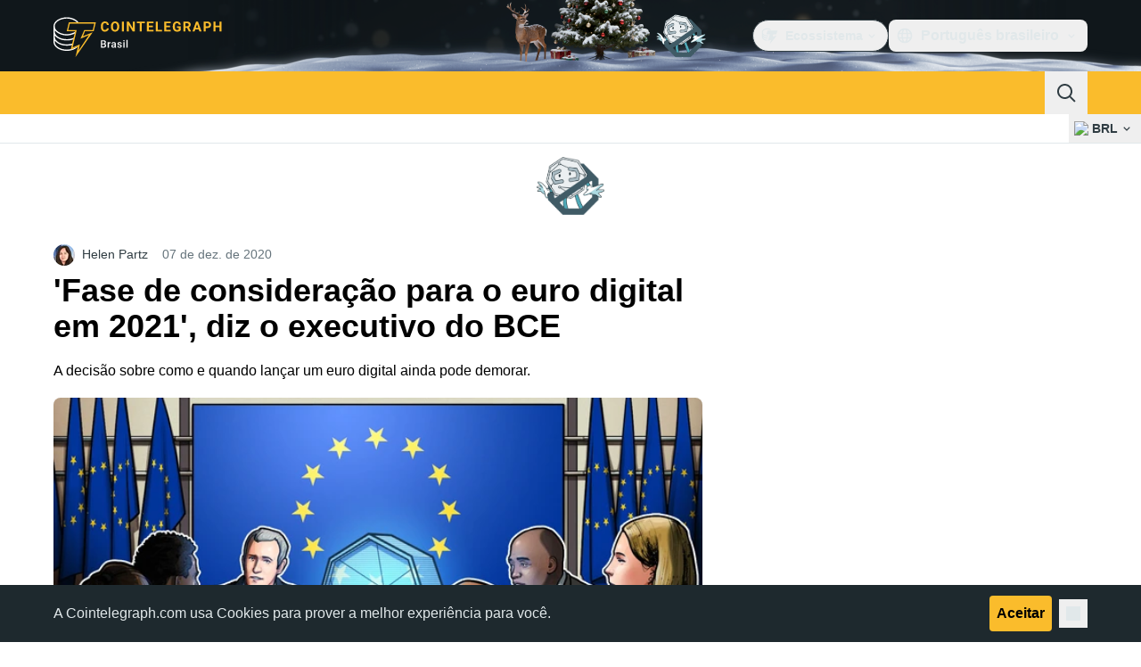

--- FILE ---
content_type: text/javascript; charset=utf-8
request_url: https://br.cointelegraph.com/_duck/ducklings/BVz8P3lf.js
body_size: -520
content:
import{d as l,aI as r,C as c,o as n,aJ as i,D as b,c as o,ar as a,r as d}from"./DztzA5Bi.js";try{let e=typeof window<"u"?window:typeof global<"u"?global:typeof globalThis<"u"?globalThis:typeof self<"u"?self:{},t=new e.Error().stack;t&&(e._sentryDebugIds=e._sentryDebugIds||{},e._sentryDebugIds[t]="49bc28bb-0cda-4cbe-97b6-071ea996167e",e._sentryDebugIdIdentifier="sentry-dbid-49bc28bb-0cda-4cbe-97b6-071ea996167e")}catch{}const p={key:0,class:"h-5 w-5 text-xl empty:hidden"},f={key:1,class:"font-semibold empty:hidden"},y=l({__name:"TopBarItem",props:{as:{}},setup(e){const t=r();return(s,u)=>(n(),c(i(s.as||"button"),{class:"inline-flex items-center gap-1 px-0.5 py-1.5 text-sm text-ct-ds-fg-default hover:text-ct-ds-fg-stronger focus:outline-none ui-open:bg-ct-ds-bg-1 ui-open:text-ct-ds-accent-primary-default"},{default:b(()=>[t.icon?(n(),o("span",p,[d(s.$slots,"icon")])):a("",!0),t.label?(n(),o("span",f,[d(s.$slots,"label")])):a("",!0)]),_:3}))}});export{y as _};


--- FILE ---
content_type: text/javascript; charset=utf-8
request_url: https://br.cointelegraph.com/_duck/ducklings/CGe-g9cr.js
body_size: -242
content:
import{_ as d}from"./CwNxKKdS.js";import{d as b,aq as f,L as c,c as s,o as n,ar as p,F as a,C as l,z as u}from"./DztzA5Bi.js";import"./DuZlAvqB.js";import"./C9NtjKno.js";import"./B9U7hkZ8.js";import"./DGB80UL8.js";try{let e=typeof window<"u"?window:typeof global<"u"?global:typeof globalThis<"u"?globalThis:typeof self<"u"?self:{},o=new e.Error().stack;o&&(e._sentryDebugIds=e._sentryDebugIds||{},e._sentryDebugIds[o]="bb8a7f12-28e1-42a6-9df2-8dbd433174ff",e._sentryDebugIdIdentifier="sentry-dbid-bb8a7f12-28e1-42a6-9df2-8dbd433174ff")}catch{}const m={key:0,class:"container"},_=300/1920,g=130/2320,w=b({__name:"LeaderboardAd",setup(e){const o=f(),t=c(!1);return(y,r)=>(n(),s("div",{class:u({"pt-2.5 tablet:pt-4":!a(t)}),"data-testid":"header-zone-banner-wrapper"},[a(t)?p("",!0):(n(),s("div",m,[a(o).isMobile?(n(),l(a(d),{key:"leaderboard_mobile",place:"leaderboard_mobile","data-testid":"header-zone-banner-wrapper-leaderboard_mobile",config:{aspectRatio:_,closable:!0,imageLinkRound:!0},onClose:r[0]||(r[0]=i=>t.value=!0)},null,8,["config"])):(n(),l(a(d),{key:"leaderboard",place:"leaderboard","data-testid":"header-zone-banner-wrapper-leaderboard",config:{aspectRatio:g,closable:!0,imageLinkRound:!0},onClose:r[1]||(r[1]=i=>t.value=!0)},null,8,["config"]))]))],2))}});export{w as default};


--- FILE ---
content_type: text/javascript; charset=utf-8
request_url: https://br.cointelegraph.com/_duck/ducklings/DeIKpdnm.js
body_size: -571
content:
import{_ as o}from"./Dg2W4vYF.js";import{d as n,b as r,c as i,o as p,an as s,S as c,F as a,a2 as d}from"./DztzA5Bi.js";try{let e=typeof window<"u"?window:typeof global<"u"?global:typeof globalThis<"u"?globalThis:typeof self<"u"?self:{},t=new e.Error().stack;t&&(e._sentryDebugIds=e._sentryDebugIds||{},e._sentryDebugIds[t]="dc517848-fac9-4ab0-9f8c-b83c8540c399",e._sentryDebugIdIdentifier="sentry-dbid-dc517848-fac9-4ab0-9f8c-b83c8540c399")}catch{}const f={class:"mb-3 text-center text-xs font-semibold uppercase text-ct-ds-fg-subtle tablet:text-sm desktop:text-left","data-testid":"footer-app-title"},l={class:"flex gap-2"},g=n({__name:"FooterMobileApps",setup(e){const t=r();return(b,_)=>(p(),i("div",null,[s("p",f,c(a(t).t("footer.mobileApp")),1),s("div",l,[d(a(o),{store:"appStore","data-testid":"footer-app-url","data-img-test-id":"footer-app-image"}),d(a(o),{store:"playStore","data-testid":"footer-app-url","data-img-test-id":"footer-app-image"})])]))}});export{g as _};


--- FILE ---
content_type: text/javascript; charset=utf-8
request_url: https://br.cointelegraph.com/_duck/ducklings/tzDG1-oV.js
body_size: 29892
content:
var Yo=Object.defineProperty;var Xo=(o,t,e)=>t in o?Yo(o,t,{enumerable:!0,configurable:!0,writable:!0,value:e}):o[t]=e;var ft=(o,t,e)=>Xo(o,typeof t!="symbol"?t+"":t,e);import{_ as Jo}from"./CjP6YmIA.js";import{d as w,B as z,C as _,o as d,D as y,r as N,E as U,F as r,c as E,k,a2 as g,bz as Le,Y as $e,cu as Qo,bU as Ne,b5 as ts,bT as De,L as D,du as es,X as Me,bp as _t,bq as yt,fL as os,aF as zt,N as X,aJ as Kt,fM as jt,b7 as et,fN as ss,aI as ns,cs as is,ea as re,ay as J,S,dS as rs,aq as it,b1 as At,aK as Fe,an as P,ar as T,z as $,a3 as F,q as Zt,v as Wt,w as M,x as mt,H as as,I as ls,J as cs,a5 as us,fO as ds,y as H,fP as fs,aP as R,fQ as ps,p as hs,fR as ms,ab as qt,e as b,bf as gs,bA as _s,fS as ys,bj as It,bs as Gt,ds as bs,M as bt,j as ws,c8 as Be,at as B,cy as vs,u as ks,aU as ze,t as He,bg as $t,aj as Es,as as K,Z as Ue,s as Cs,_ as Ve,aC as Ts,U as ae,aA as wt,bb as Ke,b as j,fT as Is,O as je,aR as xt,fU as Ps,fV as As,b4 as le,b0 as xs,aw as Y,aE as Ss,au as W,az as Rs,bK as Os,aQ as Ze,c9 as St,bP as Ls,n as $s,fW as Ns,aD as ce,Q as Ds,fX as Ms,fY as Fs,fZ as Bs,am as Yt,ao as zs,ap as Hs,av as Xt,l as We,T as Us,b8 as Vs,f_ as Ks,bh as js,f$ as Zs,bk as Ws,bd as qs}from"./DztzA5Bi.js";import{s as Gs,u as Ys,v as Xs,d as dt,w as Js,F as Qs,N as tn,x as en,y as on,z as Pt,n as sn,r as nn,i as at,m as rn,h as ue,A as an,B as ln,j as Ct,D as qe,G as cn,H as de,c as gt,k as vt,I as Ge,b as lt,l as Ye,P as un,J as Xe,K as dn,L as fn,M as pn,O as hn,Q as mn,R as gn,S as _n,U as yn,q as fe,o as pe,V as bn,W as wn,X as vn,Y as kn,Z as En,t as Cn}from"./zFjSqRjA.js";import{u as Tn}from"./NVJZ7IMh.js";import{_ as he}from"./BPngrgtx.js";import{u as In,_ as ht}from"./CwNxKKdS.js";import{g as Pn}from"./ClGXYn-F.js";import{p as An}from"./B7-nx3DY.js";import{i as xn,d as Je,e as Sn,f as Rn,g as On,u as Jt,a as Qe,b as to,c as eo,_ as oo}from"./CLPwEb6S.js";import{_ as so}from"./BaSpS7zI.js";import{_ as no}from"./DznNDBQU.js";import{_ as Qt,u as Ln}from"./CYlQ-mZl.js";import{f as $n}from"./AYDT81w0.js";import{_ as te}from"./CxEIi_sO.js";import{i as Nn,a as io,c as ee,b as ro,u as Dn,_ as Mn}from"./UeLKJznI.js";import{_ as ao}from"./CO6QvRfc.js";import{P as ct,_ as lo,a as co}from"./BI-pHtd6.js";import{u as uo,a as Rt}from"./yBWTYq80.js";import{g as fo}from"./BfejlFUg.js";import{_ as Fn}from"./C76H4Kbp.js";import{_ as Bn}from"./CyR5_K0X.js";import{S as zn}from"./Cbwa_ZyR.js";try{let o=typeof window<"u"?window:typeof global<"u"?global:typeof globalThis<"u"?globalThis:typeof self<"u"?self:{},t=new o.Error().stack;t&&(o._sentryDebugIds=o._sentryDebugIds||{},o._sentryDebugIds[t]="8f6d86f3-4833-420c-a798-2a215990dd5e",o._sentryDebugIdIdentifier="sentry-dbid-8f6d86f3-4833-420c-a798-2a215990dd5e")}catch{}const Hn=w({__name:"DialogDescription",props:{asChild:{type:Boolean},as:{default:"p"}},setup(o){const t=o;z();const e=xn();return(s,n)=>(d(),_(r(ct),U(t,{id:r(e).descriptionId}),{default:y(()=>[N(s.$slots,"default")]),_:3},16,["id"]))}}),Un={key:0,d:"M0 0L6 6L12 0"},Vn={key:1,d:"M0 0L4.58579 4.58579C5.36683 5.36683 6.63316 5.36684 7.41421 4.58579L12 0"},Kn=w({__name:"Arrow",props:{width:{default:10},height:{default:5},rounded:{type:Boolean},asChild:{type:Boolean},as:{default:"svg"}},setup(o){const t=o;return z(),(e,s)=>(d(),_(r(ct),U(t,{width:e.width,height:e.height,viewBox:e.asChild?void 0:"0 0 12 6",preserveAspectRatio:e.asChild?void 0:"none"}),{default:y(()=>[N(e.$slots,"default",{},()=>[e.rounded?(d(),E("path",Vn)):(d(),E("path",Un))])]),_:3},16,["width","height","viewBox","preserveAspectRatio"]))}}),jn={top:"bottom",right:"left",bottom:"top",left:"right"},po=w({inheritAttrs:!1,__name:"PopperArrow",props:{width:{},height:{},rounded:{type:Boolean},asChild:{type:Boolean},as:{default:"svg"}},setup(o){const{forwardRef:t}=z(),e=Nn(),s=k(()=>jn[e.placedSide.value]);return(n,i)=>{var a,l,c,f;return d(),E("span",{ref:u=>{r(e).onArrowChange(u)},style:Le({position:"absolute",left:(a=r(e).arrowX)!=null&&a.value?`${(l=r(e).arrowX)==null?void 0:l.value}px`:void 0,top:(c=r(e).arrowY)!=null&&c.value?`${(f=r(e).arrowY)==null?void 0:f.value}px`:void 0,[s.value]:0,transformOrigin:{top:"",right:"0 0",bottom:"center 0",left:"100% 0"}[r(e).placedSide.value],transform:{top:"translateY(100%)",right:"translateY(50%) rotate(90deg) translateX(-50%)",bottom:"rotate(180deg)",left:"translateY(50%) rotate(-90deg) translateX(50%)"}[r(e).placedSide.value],visibility:r(e).shouldHideArrow.value?"hidden":void 0})},[g(Kn,U(n.$attrs,{ref:r(t),style:{display:"block"},as:n.as,"as-child":n.asChild,rounded:n.rounded,width:n.width,height:n.height}),{default:y(()=>[N(n.$slots,"default")]),_:3},16,["as","as-child","rounded","width","height"])],4)}}});let Nt=0;function Zn(){$e(o=>{if(!Qo)return;const t=document.querySelectorAll("[data-reka-focus-guard]");document.body.insertAdjacentElement("afterbegin",t[0]??me()),document.body.insertAdjacentElement("beforeend",t[1]??me()),Nt++,o(()=>{Nt===1&&document.querySelectorAll("[data-reka-focus-guard]").forEach(e=>e.remove()),Nt--})})}function me(){const o=document.createElement("span");return o.setAttribute("data-reka-focus-guard",""),o.tabIndex=0,o.style.outline="none",o.style.opacity="0",o.style.position="fixed",o.style.pointerEvents="none",o}const[rt,Wn]=Ne("PopoverRoot"),qn=w({__name:"PopoverRoot",props:{defaultOpen:{type:Boolean,default:!1},open:{type:Boolean,default:void 0},modal:{type:Boolean,default:!1}},emits:["update:open"],setup(o,{emit:t}){const e=o,s=t,{modal:n}=ts(e),i=De(e,"open",s,{defaultValue:e.defaultOpen,passive:e.open===void 0}),a=D(),l=D(!1);return Wn({contentId:"",triggerId:"",modal:n,open:i,onOpenChange:c=>{i.value=c},onOpenToggle:()=>{i.value=!i.value},triggerElement:a,hasCustomAnchor:l}),(c,f)=>(d(),_(r(io),null,{default:y(()=>[N(c.$slots,"default",{open:r(i)})]),_:3}))}}),Gn=w({__name:"PopoverAnchor",props:{reference:{},asChild:{type:Boolean},as:{}},setup(o){const t=o;z();const e=rt();return es(()=>{e.hasCustomAnchor.value=!0}),Me(()=>{e.hasCustomAnchor.value=!1}),(s,n)=>(d(),_(r(ee),_t(yt(t)),{default:y(()=>[N(s.$slots,"default")]),_:3},16))}}),Yn=w({__name:"PopoverArrow",props:{width:{default:10},height:{default:5},rounded:{type:Boolean},asChild:{type:Boolean},as:{default:"svg"}},setup(o){const t=o;return z(),(e,s)=>(d(),_(r(po),_t(yt(t)),{default:y(()=>[N(e.$slots,"default")]),_:3},16))}}),Xn=w({__name:"PopoverClose",props:{asChild:{type:Boolean},as:{default:"button"}},setup(o){const t=o;z();const e=rt();return(s,n)=>(d(),_(r(ct),{type:s.as==="button"?"button":void 0,as:s.as,"as-child":t.asChild,onClick:n[0]||(n[0]=i=>r(e).onOpenChange(!1))},{default:y(()=>[N(s.$slots,"default")]),_:3},8,["type","as","as-child"]))}}),Jn=w({__name:"PopoverPortal",props:{to:{},disabled:{type:Boolean},defer:{type:Boolean},forceMount:{type:Boolean}},setup(o){const t=o;return(e,s)=>(d(),_(r(Je),_t(yt(t)),{default:y(()=>[N(e.$slots,"default")]),_:3},16))}}),ho=w({__name:"PopoverContentImpl",props:{trapFocus:{type:Boolean},side:{},sideOffset:{},align:{},alignOffset:{},avoidCollisions:{type:Boolean},collisionBoundary:{},collisionPadding:{},arrowPadding:{},sticky:{},hideWhenDetached:{type:Boolean},positionStrategy:{},updatePositionStrategy:{},disableUpdateOnLayoutShift:{type:Boolean},prioritizePosition:{type:Boolean},reference:{},asChild:{type:Boolean},as:{},disableOutsidePointerEvents:{type:Boolean}},emits:["escapeKeyDown","pointerDownOutside","focusOutside","interactOutside","openAutoFocus","closeAutoFocus"],setup(o,{emit:t}){const e=o,s=t,n=uo(os(e,"trapFocus","disableOutsidePointerEvents")),{forwardRef:i}=z(),a=rt();return Zn(),(l,c)=>(d(),_(r(Sn),{"as-child":"",loop:"",trapped:l.trapFocus,onMountAutoFocus:c[5]||(c[5]=f=>s("openAutoFocus",f)),onUnmountAutoFocus:c[6]||(c[6]=f=>s("closeAutoFocus",f))},{default:y(()=>[g(r(lo),{"as-child":"","disable-outside-pointer-events":l.disableOutsidePointerEvents,onPointerDownOutside:c[0]||(c[0]=f=>s("pointerDownOutside",f)),onInteractOutside:c[1]||(c[1]=f=>s("interactOutside",f)),onEscapeKeyDown:c[2]||(c[2]=f=>s("escapeKeyDown",f)),onFocusOutside:c[3]||(c[3]=f=>s("focusOutside",f)),onDismiss:c[4]||(c[4]=f=>r(a).onOpenChange(!1))},{default:y(()=>[g(r(ro),U(r(n),{id:r(a).contentId,ref:r(i),"data-state":r(a).open.value?"open":"closed","aria-labelledby":r(a).triggerId,style:{"--reka-popover-content-transform-origin":"var(--reka-popper-transform-origin)","--reka-popover-content-available-width":"var(--reka-popper-available-width)","--reka-popover-content-available-height":"var(--reka-popper-available-height)","--reka-popover-trigger-width":"var(--reka-popper-anchor-width)","--reka-popover-trigger-height":"var(--reka-popper-anchor-height)"},role:"dialog"}),{default:y(()=>[N(l.$slots,"default")]),_:3},16,["id","data-state","aria-labelledby"])]),_:3},8,["disable-outside-pointer-events"])]),_:3},8,["trapped"]))}}),Qn=w({__name:"PopoverContentModal",props:{side:{},sideOffset:{},align:{},alignOffset:{},avoidCollisions:{type:Boolean},collisionBoundary:{},collisionPadding:{},arrowPadding:{},sticky:{},hideWhenDetached:{type:Boolean},positionStrategy:{},updatePositionStrategy:{},disableUpdateOnLayoutShift:{type:Boolean},prioritizePosition:{type:Boolean},reference:{},asChild:{type:Boolean},as:{},disableOutsidePointerEvents:{type:Boolean}},emits:["escapeKeyDown","pointerDownOutside","focusOutside","interactOutside","openAutoFocus","closeAutoFocus"],setup(o,{emit:t}){const e=o,s=t,n=rt(),i=D(!1);Rn(!0);const a=Rt(e,s),{forwardRef:l,currentElement:c}=z();return On(c),(f,u)=>(d(),_(ho,U(r(a),{ref:r(l),"trap-focus":r(n).open.value,"disable-outside-pointer-events":"",onCloseAutoFocus:u[0]||(u[0]=zt(p=>{var h;s("closeAutoFocus",p),i.value||(h=r(n).triggerElement.value)==null||h.focus()},["prevent"])),onPointerDownOutside:u[1]||(u[1]=p=>{s("pointerDownOutside",p);const h=p.detail.originalEvent,m=h.button===0&&h.ctrlKey===!0,v=h.button===2||m;i.value=v}),onFocusOutside:u[2]||(u[2]=zt(()=>{},["prevent"]))}),{default:y(()=>[N(f.$slots,"default")]),_:3},16,["trap-focus"]))}}),ti=w({__name:"PopoverContentNonModal",props:{side:{},sideOffset:{},align:{},alignOffset:{},avoidCollisions:{type:Boolean},collisionBoundary:{},collisionPadding:{},arrowPadding:{},sticky:{},hideWhenDetached:{type:Boolean},positionStrategy:{},updatePositionStrategy:{},disableUpdateOnLayoutShift:{type:Boolean},prioritizePosition:{type:Boolean},reference:{},asChild:{type:Boolean},as:{},disableOutsidePointerEvents:{type:Boolean}},emits:["escapeKeyDown","pointerDownOutside","focusOutside","interactOutside","openAutoFocus","closeAutoFocus"],setup(o,{emit:t}){const e=o,s=t,n=rt(),i=D(!1),a=D(!1),l=Rt(e,s);return(c,f)=>(d(),_(ho,U(r(l),{"trap-focus":!1,"disable-outside-pointer-events":!1,onCloseAutoFocus:f[0]||(f[0]=u=>{var p;s("closeAutoFocus",u),u.defaultPrevented||(i.value||(p=r(n).triggerElement.value)==null||p.focus(),u.preventDefault()),i.value=!1,a.value=!1}),onInteractOutside:f[1]||(f[1]=async u=>{var m;s("interactOutside",u),u.defaultPrevented||(i.value=!0,u.detail.originalEvent.type==="pointerdown"&&(a.value=!0));const p=u.target;((m=r(n).triggerElement.value)==null?void 0:m.contains(p))&&u.preventDefault(),u.detail.originalEvent.type==="focusin"&&a.value&&u.preventDefault()})}),{default:y(()=>[N(c.$slots,"default")]),_:3},16))}}),ei=w({__name:"PopoverContent",props:{forceMount:{type:Boolean},side:{},sideOffset:{},align:{},alignOffset:{},avoidCollisions:{type:Boolean},collisionBoundary:{},collisionPadding:{},arrowPadding:{},sticky:{},hideWhenDetached:{type:Boolean},positionStrategy:{},updatePositionStrategy:{},disableUpdateOnLayoutShift:{type:Boolean},prioritizePosition:{type:Boolean},reference:{},asChild:{type:Boolean},as:{},disableOutsidePointerEvents:{type:Boolean}},emits:["escapeKeyDown","pointerDownOutside","focusOutside","interactOutside","openAutoFocus","closeAutoFocus"],setup(o,{emit:t}){const e=o,s=t,n=rt(),i=Rt(e,s),{forwardRef:a}=z();return n.contentId||(n.contentId=Jt(void 0,"reka-popover-content")),(l,c)=>(d(),_(r(co),{present:l.forceMount||r(n).open.value},{default:y(()=>[r(n).modal.value?(d(),_(Qn,U({key:0},r(i),{ref:r(a)}),{default:y(()=>[N(l.$slots,"default")]),_:3},16)):(d(),_(ti,U({key:1},r(i),{ref:r(a)}),{default:y(()=>[N(l.$slots,"default")]),_:3},16))]),_:3},8,["present"]))}}),oi=w({__name:"PopoverTrigger",props:{asChild:{type:Boolean},as:{default:"button"}},setup(o){const t=o,e=rt(),{forwardRef:s,currentElement:n}=z();return e.triggerId||(e.triggerId=Jt(void 0,"reka-popover-trigger")),X(()=>{e.triggerElement.value=n.value}),(i,a)=>(d(),_(Kt(r(e).hasCustomAnchor.value?r(ct):r(ee)),{"as-child":""},{default:y(()=>[g(r(ct),{id:r(e).triggerId,ref:r(s),type:i.as==="button"?"button":void 0,"aria-haspopup":"dialog","aria-expanded":r(e).open.value,"aria-controls":r(e).contentId,"data-state":r(e).open.value?"open":"closed",as:i.as,"as-child":t.asChild,onClick:r(e).onOpenToggle},{default:y(()=>[N(i.$slots,"default")]),_:3},8,["id","type","aria-expanded","aria-controls","data-state","as","as-child","onClick"])]),_:3}))}}),si=w({__name:"TooltipArrow",props:{width:{default:10},height:{default:5},asChild:{type:Boolean},as:{default:"svg"}},setup(o){const t=o;return z(),(e,s)=>(d(),_(r(po),_t(yt(t)),{default:y(()=>[N(e.$slots,"default")]),_:3},16))}}),mo="tooltip.open",[Ot,ni]=Ne("TooltipRoot"),ii=w({__name:"TooltipRoot",props:{defaultOpen:{type:Boolean,default:!1},open:{type:Boolean,default:void 0},delayDuration:{default:void 0},disableHoverableContent:{type:Boolean,default:void 0},disableClosingTrigger:{type:Boolean,default:void 0},disabled:{type:Boolean,default:void 0},ignoreNonKeyboardFocus:{type:Boolean,default:void 0}},emits:["update:open"],setup(o,{emit:t}){const e=o,s=t;z();const n=jt(),i=k(()=>e.disableHoverableContent??n.disableHoverableContent.value),a=k(()=>e.disableClosingTrigger??n.disableClosingTrigger.value),l=k(()=>e.disabled??n.disabled.value),c=k(()=>e.delayDuration??n.delayDuration.value),f=k(()=>e.ignoreNonKeyboardFocus??n.ignoreNonKeyboardFocus.value),u=De(e,"open",s,{defaultValue:e.defaultOpen,passive:e.open===void 0});et(u,x=>{n.onClose&&(x?(n.onOpen(),document.dispatchEvent(new CustomEvent(mo))):n.onClose())});const p=D(!1),h=D(),m=k(()=>u.value?p.value?"delayed-open":"instant-open":"closed"),{start:v,stop:I}=ss(()=>{p.value=!0,u.value=!0},c,{immediate:!1});function O(){I(),p.value=!1,u.value=!0}function A(){I(),u.value=!1}function C(){v()}return ni({contentId:"",open:u,stateAttribute:m,trigger:h,onTriggerChange(x){h.value=x},onTriggerEnter(){n.isOpenDelayed.value?C():O()},onTriggerLeave(){i.value?A():I()},onOpen:O,onClose:A,disableHoverableContent:i,disableClosingTrigger:a,disabled:l,ignoreNonKeyboardFocus:f}),(x,V)=>(d(),_(r(io),null,{default:y(()=>[N(x.$slots,"default",{open:r(u)})]),_:3}))}}),go=w({__name:"TooltipContentImpl",props:{ariaLabel:{},asChild:{type:Boolean},as:{},side:{default:"top"},sideOffset:{default:0},align:{default:"center"},alignOffset:{},avoidCollisions:{type:Boolean,default:!0},collisionBoundary:{default:()=>[]},collisionPadding:{default:0},arrowPadding:{default:0},sticky:{default:"partial"},hideWhenDetached:{type:Boolean,default:!1},positionStrategy:{},updatePositionStrategy:{}},emits:["escapeKeyDown","pointerDownOutside"],setup(o,{emit:t}){const e=o,s=t,n=Ot(),{forwardRef:i}=z(),a=ns(),l=k(()=>{var u;return(u=a.default)==null?void 0:u.call(a,{})}),c=k(()=>{var h;if(e.ariaLabel)return e.ariaLabel;let u="";function p(m){typeof m.children=="string"&&m.type!==is?u+=m.children:Array.isArray(m.children)&&m.children.forEach(v=>p(v))}return(h=l.value)==null||h.forEach(m=>p(m)),u}),f=k(()=>{const{ariaLabel:u,...p}=e;return p});return X(()=>{re(window,"scroll",u=>{const p=u.target;p!=null&&p.contains(n.trigger.value)&&n.onClose()}),re(window,mo,n.onClose)}),(u,p)=>(d(),_(r(lo),{"as-child":"","disable-outside-pointer-events":!1,onEscapeKeyDown:p[0]||(p[0]=h=>s("escapeKeyDown",h)),onPointerDownOutside:p[1]||(p[1]=h=>{var m;r(n).disableClosingTrigger.value&&((m=r(n).trigger.value)!=null&&m.contains(h.target))&&h.preventDefault(),s("pointerDownOutside",h)}),onFocusOutside:p[2]||(p[2]=zt(()=>{},["prevent"])),onDismiss:p[3]||(p[3]=h=>r(n).onClose())},{default:y(()=>[g(r(ro),U({ref:r(i),"data-state":r(n).stateAttribute.value},{...u.$attrs,...f.value},{style:{"--reka-tooltip-content-transform-origin":"var(--reka-popper-transform-origin)","--reka-tooltip-content-available-width":"var(--reka-popper-available-width)","--reka-tooltip-content-available-height":"var(--reka-popper-available-height)","--reka-tooltip-trigger-width":"var(--reka-popper-anchor-width)","--reka-tooltip-trigger-height":"var(--reka-popper-anchor-height)"}}),{default:y(()=>[N(u.$slots,"default"),g(r(so),{id:r(n).contentId,role:"tooltip"},{default:y(()=>[J(S(c.value),1)]),_:1},8,["id"])]),_:3},16,["data-state"])]),_:3}))}}),ri=w({__name:"TooltipContentHoverable",props:{ariaLabel:{},asChild:{type:Boolean},as:{},side:{},sideOffset:{},align:{},alignOffset:{},avoidCollisions:{type:Boolean},collisionBoundary:{},collisionPadding:{},arrowPadding:{},sticky:{},hideWhenDetached:{type:Boolean},positionStrategy:{},updatePositionStrategy:{}},setup(o){const e=uo(o),{forwardRef:s,currentElement:n}=z(),{trigger:i,onClose:a}=Ot(),l=jt(),{isPointerInTransit:c,onPointerExit:f}=Dn(i,n);return l.isPointerInTransitRef=c,f(()=>{a()}),(u,p)=>(d(),_(go,U({ref:r(s)},r(e)),{default:y(()=>[N(u.$slots,"default")]),_:3},16))}}),ai=w({__name:"TooltipContent",props:{forceMount:{type:Boolean},ariaLabel:{},asChild:{type:Boolean},as:{},side:{default:"top"},sideOffset:{},align:{},alignOffset:{},avoidCollisions:{type:Boolean},collisionBoundary:{},collisionPadding:{},arrowPadding:{},sticky:{},hideWhenDetached:{type:Boolean},positionStrategy:{},updatePositionStrategy:{}},emits:["escapeKeyDown","pointerDownOutside"],setup(o,{emit:t}){const e=o,s=t,n=Ot(),i=Rt(e,s),{forwardRef:a}=z();return(l,c)=>(d(),_(r(co),{present:l.forceMount||r(n).open.value},{default:y(()=>[(d(),_(Kt(r(n).disableHoverableContent.value?go:ri),U({ref:r(a)},r(i)),{default:y(()=>[N(l.$slots,"default")]),_:3},16))]),_:3},8,["present"]))}}),li=w({__name:"TooltipPortal",props:{to:{},disabled:{type:Boolean},defer:{type:Boolean},forceMount:{type:Boolean}},setup(o){const t=o;return(e,s)=>(d(),_(r(Je),_t(yt(t)),{default:y(()=>[N(e.$slots,"default")]),_:3},16))}}),ci=w({__name:"TooltipTrigger",props:{reference:{},asChild:{type:Boolean},as:{default:"button"}},setup(o){const t=o,e=Ot(),s=jt();e.contentId||(e.contentId=Jt(void 0,"reka-tooltip-content"));const{forwardRef:n,currentElement:i}=z(),a=D(!1),l=D(!1),c=k(()=>e.disabled.value?{}:{click:I,focus:m,pointermove:p,pointerleave:h,pointerdown:u,blur:v});X(()=>{e.onTriggerChange(i.value)});function f(){setTimeout(()=>{a.value=!1},1)}function u(){e.open&&!e.disableClosingTrigger.value&&e.onClose(),a.value=!0,document.addEventListener("pointerup",f,{once:!0})}function p(O){O.pointerType!=="touch"&&!l.value&&!s.isPointerInTransitRef.value&&(e.onTriggerEnter(),l.value=!0)}function h(){e.onTriggerLeave(),l.value=!1}function m(O){var A,C;a.value||e.ignoreNonKeyboardFocus.value&&!((C=(A=O.target).matches)!=null&&C.call(A,":focus-visible"))||e.onOpen()}function v(){e.onClose()}function I(){e.disableClosingTrigger.value||e.onClose()}return(O,A)=>(d(),_(r(ee),{"as-child":"",reference:O.reference},{default:y(()=>[g(r(ct),U({ref:r(n),"aria-describedby":r(e).open.value?r(e).contentId:void 0,"data-state":r(e).stateAttribute.value,as:O.as,"as-child":t.asChild,"data-grace-area-trigger":""},rs(c.value)),{default:y(()=>[N(O.$slots,"default")]),_:3},16,["aria-describedby","data-state","as","as-child"])]),_:3},8,["reference"]))}}),Dt=()=>"border-none outline-none cursor-pointer p-0 w-6 h-6 rounded-md bg-white relative ms-4 transition-colors duration-300",Mt=()=>`
    block relative text-ct-ds-fg-default hover:text-slate-500 absolute -top-1 -start-1
`;typeof Object.assign!="function"&&Object.defineProperty(Object,"assign",{value:function(t,e){if(t==null)throw new TypeError("Cannot convert undefined or null to object");for(var s=Object(t),n=1;n<arguments.length;n++){var i=arguments[n];if(i!=null)for(var a in i)Object.prototype.hasOwnProperty.call(i,a)&&(s[a]=i[a])}return s},writable:!0,configurable:!0});typeof Array.from!="function"&&(Array.from=function(o){return[].slice.call(o)});var ui=function(o){var t=document.implementation.createHTMLDocument("");return t.body.innerHTML=o,Array.from(t.body.children)[0]},st=function(o,t){var e=document.createEvent("HTMLEvents");e.initEvent(t,!0,!1),o.dispatchEvent(e)},di=function(){var o=function(n,i){this.el=n,this.zoomFactor=1,this.lastScale=1,this.offset={x:0,y:0},this.initialOffset={x:0,y:0},this.options=Object.assign({},this.defaults,i),this.setupMarkup(),this.bindEvents(),this.update(),this.isImageLoaded(this.el)&&(this.updateAspectRatio(),this.setupOffsets()),this.enable()},t=function(n,i){return n+i},e=function(n,i){return n>i-.01&&n<i+.01};o.prototype={defaults:{tapZoomFactor:2,zoomOutFactor:1.3,animationDuration:300,maxZoom:4,minZoom:.5,draggableUnzoomed:!0,lockDragAxis:!1,setOffsetsOnce:!1,use2d:!0,zoomStartEventName:"pz_zoomstart",zoomUpdateEventName:"pz_zoomupdate",zoomEndEventName:"pz_zoomend",dragStartEventName:"pz_dragstart",dragUpdateEventName:"pz_dragupdate",dragEndEventName:"pz_dragend",doubleTapEventName:"pz_doubletap",verticalPadding:0,horizontalPadding:0,onZoomStart:null,onZoomEnd:null,onZoomUpdate:null,onDragStart:null,onDragEnd:null,onDragUpdate:null,onDoubleTap:null},handleDragStart:function(n){st(this.el,this.options.dragStartEventName),typeof this.options.onDragStart=="function"&&this.options.onDragStart(this,n),this.stopAnimation(),this.lastDragPosition=!1,this.hasInteraction=!0,this.handleDrag(n)},handleDrag:function(n){var i=this.getTouches(n)[0];this.drag(i,this.lastDragPosition),this.offset=this.sanitizeOffset(this.offset),this.lastDragPosition=i},handleDragEnd:function(){st(this.el,this.options.dragEndEventName),typeof this.options.onDragEnd=="function"&&this.options.onDragEnd(this,event),this.end()},handleZoomStart:function(n){st(this.el,this.options.zoomStartEventName),typeof this.options.onZoomStart=="function"&&this.options.onZoomStart(this,n),this.stopAnimation(),this.lastScale=1,this.nthZoom=0,this.lastZoomCenter=!1,this.hasInteraction=!0},handleZoom:function(n,i){var a=this.getTouchCenter(this.getTouches(n)),l=i/this.lastScale;this.lastScale=i,this.nthZoom+=1,this.nthZoom>3&&(this.scale(l,a),this.drag(a,this.lastZoomCenter)),this.lastZoomCenter=a},handleZoomEnd:function(){st(this.el,this.options.zoomEndEventName),typeof this.options.onZoomEnd=="function"&&this.options.onZoomEnd(this,event),this.end()},handleDoubleTap:function(n){var i=this.getTouches(n)[0],a=this.zoomFactor>1?1:this.options.tapZoomFactor,l=this.zoomFactor,c=(function(f){this.scaleTo(l+f*(a-l),i)}).bind(this);this.hasInteraction||(this.isDoubleTap=!0,l>a&&(i=this.getCurrentZoomCenter()),this.animate(this.options.animationDuration,c,this.swing),st(this.el,this.options.doubleTapEventName),typeof this.options.onDoubleTap=="function"&&this.options.onDoubleTap(this,n))},computeInitialOffset:function(){this.initialOffset={x:-Math.abs(this.el.offsetWidth*this.getInitialZoomFactor()-this.container.offsetWidth)/2,y:-Math.abs(this.el.offsetHeight*this.getInitialZoomFactor()-this.container.offsetHeight)/2}},resetOffset:function(){this.offset.x=this.initialOffset.x,this.offset.y=this.initialOffset.y},isImageLoaded:function(n){return n.nodeName==="IMG"?n.complete&&n.naturalHeight!==0:Array.from(n.querySelectorAll("img")).every(this.isImageLoaded)},setupOffsets:function(){this.options.setOffsetsOnce&&this._isOffsetsSet||(this._isOffsetsSet=!0,this.computeInitialOffset(),this.resetOffset())},sanitizeOffset:function(n){var i=this.el.offsetWidth*this.getInitialZoomFactor()*this.zoomFactor,a=this.el.offsetHeight*this.getInitialZoomFactor()*this.zoomFactor,l=i-this.getContainerX()+this.options.horizontalPadding,c=a-this.getContainerY()+this.options.verticalPadding,f=Math.max(l,0),u=Math.max(c,0),p=Math.min(l,0)-this.options.horizontalPadding,h=Math.min(c,0)-this.options.verticalPadding;return{x:Math.min(Math.max(n.x,p),f),y:Math.min(Math.max(n.y,h),u)}},scaleTo:function(n,i){this.scale(n/this.zoomFactor,i)},scale:function(n,i){n=this.scaleZoomFactor(n),this.addOffset({x:(n-1)*(i.x+this.offset.x),y:(n-1)*(i.y+this.offset.y)}),st(this.el,this.options.zoomUpdateEventName),typeof this.options.onZoomUpdate=="function"&&this.options.onZoomUpdate(this,event)},scaleZoomFactor:function(n){var i=this.zoomFactor;return this.zoomFactor*=n,this.zoomFactor=Math.min(this.options.maxZoom,Math.max(this.zoomFactor,this.options.minZoom)),this.zoomFactor/i},canDrag:function(){return this.options.draggableUnzoomed||!e(this.zoomFactor,1)},drag:function(n,i){i&&(this.options.lockDragAxis?Math.abs(n.x-i.x)>Math.abs(n.y-i.y)?this.addOffset({x:-(n.x-i.x),y:0}):this.addOffset({y:-(n.y-i.y),x:0}):this.addOffset({y:-(n.y-i.y),x:-(n.x-i.x)}),st(this.el,this.options.dragUpdateEventName),typeof this.options.onDragUpdate=="function"&&this.options.onDragUpdate(this,event))},getTouchCenter:function(n){return this.getVectorAvg(n)},getVectorAvg:function(n){return{x:n.map(function(i){return i.x}).reduce(t)/n.length,y:n.map(function(i){return i.y}).reduce(t)/n.length}},addOffset:function(n){this.offset={x:this.offset.x+n.x,y:this.offset.y+n.y}},sanitize:function(){this.zoomFactor<this.options.zoomOutFactor?this.zoomOutAnimation():this.isInsaneOffset(this.offset)&&this.sanitizeOffsetAnimation()},isInsaneOffset:function(n){var i=this.sanitizeOffset(n);return i.x!==n.x||i.y!==n.y},sanitizeOffsetAnimation:function(){var n=this.sanitizeOffset(this.offset),i={x:this.offset.x,y:this.offset.y},a=(function(l){this.offset.x=i.x+l*(n.x-i.x),this.offset.y=i.y+l*(n.y-i.y),this.update()}).bind(this);this.animate(this.options.animationDuration,a,this.swing)},zoomOutAnimation:function(){if(this.zoomFactor!==1){var n=this.zoomFactor,i=1,a=this.getCurrentZoomCenter(),l=(function(c){this.scaleTo(n+c*(i-n),a)}).bind(this);this.animate(this.options.animationDuration,l,this.swing)}},updateAspectRatio:function(){this.unsetContainerY(),this.setContainerY(this.container.parentElement.offsetHeight)},getInitialZoomFactor:function(){var n=this.container.offsetWidth/this.el.offsetWidth,i=this.container.offsetHeight/this.el.offsetHeight;return Math.min(n,i)},getAspectRatio:function(){return this.el.offsetWidth/this.el.offsetHeight},getCurrentZoomCenter:function(){var n=this.offset.x-this.initialOffset.x,i=-1*this.offset.x-n/(1/this.zoomFactor-1),a=this.offset.y-this.initialOffset.y,l=-1*this.offset.y-a/(1/this.zoomFactor-1);return{x:i,y:l}},getTouches:function(n){var i=this.container.getBoundingClientRect(),a=document.documentElement.scrollTop||document.body.scrollTop,l=document.documentElement.scrollLeft||document.body.scrollLeft,c=i.top+a,f=i.left+l;return Array.prototype.slice.call(n.touches).map(function(u){return{x:u.pageX-f,y:u.pageY-c}})},animate:function(n,i,a,l){var c=new Date().getTime(),f=(function(){if(this.inAnimation){var u=new Date().getTime()-c,p=u/n;u>=n?(i(1),l&&l(),this.update(),this.stopAnimation(),this.update()):(a&&(p=a(p)),i(p),this.update(),requestAnimationFrame(f))}}).bind(this);this.inAnimation=!0,requestAnimationFrame(f)},stopAnimation:function(){this.inAnimation=!1},swing:function(n){return-Math.cos(n*Math.PI)/2+.5},getContainerX:function(){return this.container.offsetWidth},getContainerY:function(){return this.container.offsetHeight},setContainerY:function(n){return this.container.style.height=n+"px"},unsetContainerY:function(){this.container.style.height=null},setupMarkup:function(){this.container=ui('<div class="pinch-zoom-container"></div>'),this.el.parentNode.insertBefore(this.container,this.el),this.container.appendChild(this.el),this.container.style.overflow="hidden",this.container.style.position="relative",this.el.style.webkitTransformOrigin="0% 0%",this.el.style.mozTransformOrigin="0% 0%",this.el.style.msTransformOrigin="0% 0%",this.el.style.oTransformOrigin="0% 0%",this.el.style.transformOrigin="0% 0%",this.el.style.position="absolute"},end:function(){this.hasInteraction=!1,this.sanitize(),this.update()},bindEvents:function(){var n=this;s(this.container,this),this.resizeHandler=this.update.bind(this),window.addEventListener("resize",this.resizeHandler),Array.from(this.el.querySelectorAll("img")).forEach(function(i){i.addEventListener("load",n.update.bind(n))}),this.el.nodeName==="IMG"&&this.el.addEventListener("load",this.update.bind(this))},update:function(n){n&&n.type==="resize"&&(this.updateAspectRatio(),this.setupOffsets()),n&&n.type==="load"&&(this.updateAspectRatio(),this.setupOffsets()),!this.updatePlanned&&(this.updatePlanned=!0,window.setTimeout((function(){this.updatePlanned=!1;var i=this.getInitialZoomFactor()*this.zoomFactor,a=-this.offset.x/i,l=-this.offset.y/i,c="scale3d("+i+", "+i+",1) translate3d("+a+"px,"+l+"px,0px)",f="scale("+i+", "+i+") translate("+a+"px,"+l+"px)",u=(function(){this.clone&&(this.clone.parentNode.removeChild(this.clone),delete this.clone)}).bind(this);!this.options.use2d||this.hasInteraction||this.inAnimation?(this.is3d=!0,u(),this.el.style.webkitTransform=c,this.el.style.mozTransform=f,this.el.style.msTransform=f,this.el.style.oTransform=f,this.el.style.transform=c):(this.is3d&&(this.clone=this.el.cloneNode(!0),this.clone.style.pointerEvents="none",this.container.appendChild(this.clone),window.setTimeout(u,200)),this.el.style.webkitTransform=f,this.el.style.mozTransform=f,this.el.style.msTransform=f,this.el.style.oTransform=f,this.el.style.transform=f,this.is3d=!1)}).bind(this),0))},enable:function(){this.enabled=!0},disable:function(){this.enabled=!1},destroy:function(){window.removeEventListener("resize",this.resizeHandler),this.container&&(this.container.remove(),this.container=null)}};var s=function(n,i){var a=null,l=0,c=null,f=null,u=function(C,x){if(a!==C){if(a&&!C)switch(a){case"zoom":i.handleZoomEnd(x);break;case"drag":i.handleDragEnd(x);break}switch(C){case"zoom":i.handleZoomStart(x);break;case"drag":i.handleDragStart(x);break}}a=C},p=function(C){l===2?u("zoom"):l===1&&i.canDrag()?u("drag",C):u(null,C)},h=function(C){return Array.from(C).map(function(x){return{x:x.pageX,y:x.pageY}})},m=function(C,x){var V,ot;return V=C.x-x.x,ot=C.y-x.y,Math.sqrt(V*V+ot*ot)},v=function(C,x){var V=m(C[0],C[1]),ot=m(x[0],x[1]);return ot/V},I=function(C){C.stopPropagation(),C.preventDefault()},O=function(C){var x=new Date().getTime();if(l>1&&(c=null),x-c<300)switch(I(C),i.handleDoubleTap(C),a){case"zoom":i.handleZoomEnd(C);break;case"drag":i.handleDragEnd(C);break}else i.isDoubleTap=!1;l===1&&(c=x)},A=!0;n.addEventListener("touchstart",function(C){i.enabled&&(A=!0,l=C.touches.length,O(C))},{passive:!1}),n.addEventListener("touchmove",function(C){if(i.enabled&&!i.isDoubleTap){if(A)p(C),a&&I(C),f=h(C.touches);else{switch(a){case"zoom":f.length==2&&C.touches.length==2&&i.handleZoom(C,v(f,h(C.touches)));break;case"drag":i.handleDrag(C);break}a&&(I(C),i.update())}A=!1}},{passive:!1}),n.addEventListener("touchend",function(C){i.enabled&&(l=C.touches.length,p(C))})};return o},fi=di();const pi=["src","alt"],hi={class:"fixed right-6 top-6 z-20 flex"},mi=5,gi=w({__name:"CtImageModal",props:{src:{},alt:{},open:{type:Boolean}},emits:["close"],setup(o,{emit:t}){const e=it(),s=t,n=D(0),i=At("image"),a=h=>{h.target.nodeName==="DIV"&&s("close")},l=h=>{h.stopPropagation(),n.value<mi&&n.value++},c=h=>{h.stopPropagation(),n.value>0&&n.value--},f=k(()=>({width:e.isDesktop?`${50+n.value*10}vw`:"full"}));let u=null;const p=h=>{u&&(u.destroy(),u=null),u=new fi(h,{use2d:!1,onDragEnd:m=>{const{offset:v,initialOffset:I,zoomFactor:O}=m;O===1&&Math.abs(v.y-I.y)>100&&s("close")}})};return et(i,h=>{h&&e.isMobileOrTablet&&p(h)}),Fe(()=>{u&&(u.destroy(),u=null)}),(h,m)=>(d(),_(r(oo),{open:h.open},{default:y(()=>[g(r(Qe),null,{default:y(()=>[g(r(to),{class:"fixed inset-0"}),g(r(eo),{"aria-describedby":void 0},{default:y(()=>[g(r(so),{asChild:""},{default:y(()=>[g(r(no),null,{default:y(()=>[J(S(h.alt),1)]),_:1})]),_:1}),P("div",{class:"fixed left-0 top-0 z-50 h-full w-full bg-[#000000B3] desktop:flex desktop:items-center desktop:justify-center","data-testid":"ct-image-modal-window",onClick:m[3]||(m[3]=v=>a(v))},[P("img",{ref:"image",src:h.src,alt:h.alt,style:Le(r(f)),class:"z-10 h-auto min-w-full transition-opacity duration-150 md:min-w-[686px]","data-testid":"ct-image-modal-window-image"},null,12,pi),P("div",hi,[r(e).isDesktop?(d(),E("button",{key:0,class:$(r(Dt)()),"data-testid":"ct-image-modal-window-zoom-out",type:"button",onClick:m[0]||(m[0]=v=>c(v))},[g(r(F),{name:"math-minus-square-solid",class:$(r(Mt)()),size:"32"},null,8,["class"])],2)):T("",!0),r(e).isDesktop?(d(),E("button",{key:1,class:$(r(Dt)()),"data-testid":"ct-image-modal-window-zoom-in",type:"button",onClick:m[1]||(m[1]=v=>l(v))},[g(r(F),{name:"math-plus-square-solid",class:$(r(Mt)()),size:"32"},null,8,["class"])],2)):T("",!0),P("button",{class:$(["ms-8",r(Dt)()]),"data-testid":"ct-image-modal-window-close",type:"button",onClick:m[2]||(m[2]=v=>s("close"))},[g(r(F),{name:"math-multiply-square-solid",class:$(r(Mt)()),size:"32"},null,8,["class"])],2)])])]),_:1})]),_:1})]),_:1},8,["open"]))}}),_i=M({errors:as(mt(fs())),data:mt(M({symbol:us(H(),ds(decodeURIComponent)),count:cs(),hasOwn:ls()}))}),yi=async o=>{const e=await Zt()(`post-translates/${o.postTranslateId}/reactions`,{responseType:"json",method:"GET"});return Wt(_i,e)},bi=async o=>{await Zt()(`post-translates/${o.postTranslateId}/reactions`,{responseType:"json",method:"POST",body:{symbol:encodeURIComponent(o.symbol)}})},wi=async o=>{await Zt()(`post-translates/${o.postTranslateId}/shared-count-increments`,{responseType:"json",method:"POST",body:{target:o.target}})},ge=new Map,vi=(o,t)=>{let e=5381;for(let s=0,n=o.length|0;s<n;s++)e=(e<<5)+e+o.charCodeAt(s);return String(e)},_e=o=>{let t=ge.get(o);return t||(t=vi(o),ge.set(o,t)),t},ki=o=>o.nodeType===Node.TEXT_NODE&&!!o.textContent&&o.textContent.trim()!=="",Ei=o=>{const t=new Set;for(const e of o){const s=e.trim();s&&t.add(s)}return t},Ci=o=>{const{container:t,keywords:e,maxHighlights:s}=o,n=Ei(e),i=[],a=()=>i.length>=s||n.size===0;t:for(const l of t.children){if(a())break;if(l instanceof HTMLParagraphElement)for(const c of l.childNodes){if(a())break t;if(!ki(c))continue;const f=document.createDocumentFragment(),u=c.textContent||"";let p=0,h=!1;for(const m of n){if(a())break;const v=u.indexOf(m);if(v===-1)continue;v>p&&f.appendChild(document.createTextNode(u.slice(p,v)));const I=document.createElement("span");I.textContent=m,h=!0,p=v+m.length,n.delete(m),i.push({keyword:m,element:I}),f.appendChild(I)}p<u.length&&f.appendChild(document.createTextNode(u.slice(p))),h&&f.hasChildNodes()&&l.replaceChild(f,c)}}return i},Ti=o=>o.nodeType===Node.TEXT_NODE&&!!o.textContent&&o.textContent.trim()!=="",Ii=o=>o.replace(/[.*+?^${}()|[\]\\]/g,"\\$&"),Pi=o=>{const t=new Map;for(const f of o)for(const u of f.keywords){const p=u.toLowerCase();t.has(p)||t.set(p,f.url)}const e=Array.from(t.keys()).sort((f,u)=>u.length-f.length).map(Ii);if(e.length===0)return{re:/$^/u,urlByKeyword:t};const n="(?<![\\p{L}\\p{N}\\p{M}._-])(?<![\\p{L}\\p{N}\\p{M}][._-])(?<![\\p{L}\\p{N}\\p{M}]['’])",i="(?![\\p{L}\\p{N}\\p{M}])(?![._-](?=[\\p{L}\\p{N}\\p{M}]))(?!['’][\\p{L}\\p{N}\\p{M}])",a='"[^"]*"|«[^»]*»|“[^”]*”',l=`${n}(?:${e.join("|")})${i}`;return{re:new RegExp(`${a}|(?<kw>${l})`,"giu"),urlByKeyword:t}},Ai=o=>{const{container:t,linkRules:e,maxAutoLinks:s}=o,n=[];if(s<=0||!(e!=null&&e.length))return n;const{re:i,urlByKeyword:a}=Pi(e);let l=s;for(const c of Array.from(t.children))if(c instanceof HTMLParagraphElement)for(const f of Array.from(c.childNodes)){if(!Ti(f))continue;const u=f.textContent||"";if(!u)continue;let p=0,h=!1;const m=document.createDocumentFragment();i.lastIndex=0;let v;for(;l>0&&(v=i.exec(u));){const I=v.index,O=v[0],A=I+O.length;if(I>p&&m.appendChild(document.createTextNode(u.slice(p,I))),v.groups&&v.groups.kw||null){const x=document.createElement("span");x.textContent=O;const V=a.get(O.toLowerCase())??"#";n.push({keyword:O,url:V,target:x}),m.appendChild(x),h=!0,l-=1}else m.appendChild(document.createTextNode(v[0]));p=A}if(h&&(p<u.length&&m.appendChild(document.createTextNode(u.slice(p))),c.replaceChild(m,f),l===0))return n}return n};class Q{constructor(){ft(this,"_context",this._createEmptyContext())}setHtml(t){return this._context.html=t,this}setView(t){return this._context.view=t,this}setProps(t){return this._context.props=t,this}build(){return{...this._context}}_createEmptyContext(){return{html:null,view:null,props:null}}}const Ht={NONE:"none",ARTICLE:"article",LEARN_GUIDE:"learn_guide",EXPLAINED:"explained"},_o={withLightbox:!1,withInlineAd:!1,withInlineParallaxAd:!1,withTickerLiveData:!1,withEmbeds:!1,withHighlights:!1,withNewsletterSubscriptionForm:!1,withTags:!1,withMimicBlock:!1,withAutoLinkKeywords:!1,postSlug:null,affiliateLinksVariant:"none"},xi={[R.CEROS]:M({src:H(),aspectRatio:H(),mobileAspectRatio:H()}),[R.INSTAGRAM]:M({postId:H()}),[R.BUZZSPROUT]:M({podcastId:H()}),[R.NEWSLETTER_SUBSCRIPTION_FORM]:M({type:H()}),[R.INLINE_RATE_LIVE_DATA]:M({slug:H(),innerText:H()}),[R.INLINE_AD]:M({}),[R.INLINE_PARALLAX_AD]:M({}),[R.AFFILIATE_LINKS]:M({variant:ps(Ht)}),[R.HIGHLIGHT]:M({keyword:H()}),[R.AUTO_LINK_KEYWORD]:M({keyword:H(),url:H()}),[R.TAG_LIST]:M({}),[R.MIMIC_BLOCK]:M({})},ye=o=>o!==null&&o.nodeType===Node.TEXT_NODE,Si=o=>{const t=o.previousSibling,e=o.nextSibling;ye(t)&&ye(e)&&t.data.endsWith("(")&&e.data.startsWith(")")&&(t.data=t.data.slice(0,-1),e.data=e.data.slice(1))},Ri=o=>{const t=document.createElement("div");t.appendChild(o.cloneNode(!0)),Object.assign(t.style,{position:"fixed",left:"-9999px",top:"-9999px",width:"600px",height:"auto",overflow:"auto"}),document.body.appendChild(t);const{height:e}=t.getBoundingClientRect();return document.body.removeChild(t),e},Oi=.35,Li=.66,yo="data-ct-non-breakable",bo="data-ct-non-breakable-last",wo=o=>o.nodeType===Node.ELEMENT_NODE&&o instanceof HTMLElement,vo=(o,t=yo)=>o.hasAttribute(t),$i=o=>{const t=o.firstElementChild;if(!(t&&t.tagName!=="DIV"&&t.nextElementSibling&&t.nextElementSibling.tagName==="DIV"))return t;let e=null;for(const s of o.childNodes)if(wo(s)){if(e===null){e=s;continue}e.offsetHeight<s.offsetHeight&&(e=s)}return e===null?null:e.firstElementChild},be=(o,t)=>{const e=o.offsetHeight;let s;for(s=$i(o);s!==null;s=s.nextElementSibling)if(!(!wo(s)||vo(s)))if(t){if(s.offsetTop/e>t)return s}else return s;return null},Ni=(o,t,e)=>{const s=be(o,e),n=o.lastElementChild;if(s){s.insertAdjacentElement("beforebegin",t);return}if(n&&!vo(n,bo)){o.insertAdjacentElement("beforeend",t);return}const i=be(o);if(i){i.insertAdjacentElement("beforebegin",t);return}o.insertAdjacentElement("beforeend",t)};class Di{constructor(t,e,s){this.view=t,this.props=e,this.target=s}is(t){return this.view===t}toJSON(){return{view:this.view,props:this.props,targetHtml:this.target.outerHTML}}}const Mi=[yo,bo],Ft="data-ct-widget",Fi="template[data-ct-widget], template[data-type]",Bi='a[href*="-price"], a[href*="-price-index"]',zi=/^\/?(?<slug>[^/]+?)(-price-index|-price)$/,Hi=20,Ui=1e3;class Vi{constructor(t,e,s,n){this._config=t,this._errorCollector=e,this._highlightKeywords=s,this._autoLinkKeywordRules=n}*parse(t){t.getBoundingClientRect();const e=Ri(t);let s=null;if(this._config.withInlineAd){const n=this._tryInsertInlineAfterThreshold(t,R.INLINE_AD,Oi);n&&(yield n)}if(this._config.withInlineParallaxAd&&e>Ui){const n=this._tryInsertInlineAfterThreshold(t,R.INLINE_PARALLAX_AD,Li);n&&(yield n)}if(this._config.withTickerLiveData)for(const n of t.querySelectorAll(Bi)){const i=this._tryParseInlineRateLiveData(n);i&&(Si(n),this._replaceElementWithItemTarget(n,i),yield i)}if(this._config.withEmbeds)for(const n of t.querySelectorAll(Fi)){const i=this._tryParseTemplateElement(n);i&&(this._replaceElementWithItemTarget(n,i),yield i,i.is(R.NEWSLETTER_SUBSCRIPTION_FORM)&&(s=i))}if(this._config.withMimicBlock){const n=this._tryInsertMimicBlock(t);n&&(yield n)}if(this._config.affiliateLinksVariant!==Ht.NONE){const n=this._tryInsertAffiliateLinks(t,s);n&&(yield n)}if(this._config.withHighlights&&(yield*this._insertHighlights(t)),this._config.withAutoLinkKeywords&&(yield*this._insertAutoLinkKeywords(t)),this._config.withTags){const n=this._tryInsertTagsBeforeDisclaimer(t);n&&(yield n)}}_findDisclaimerBlock(t){var s;const e=[...t.querySelectorAll(".post-content__disclaimer")].reverse();for(const n of e)if((s=n.textContent)!=null&&s.trim().startsWith("Disclaimer."))return n;return null}_tryInsertTagsBeforeDisclaimer(t){const e=this._findDisclaimerBlock(t);if(!e)return null;const s=new Q,n=this._createItem(R.TAG_LIST,{},s);return n&&e.insertAdjacentElement("beforebegin",n.target),n}*_insertHighlights(t){const e=Ci({container:t,maxHighlights:3,keywords:this._highlightKeywords||[]});for(const s of e){const n=new Q,i=this._createItem(R.HIGHLIGHT,{keyword:s.keyword},n);i&&(this._replaceElementWithItemTarget(s.element,i),yield i)}}*_insertAutoLinkKeywords(t){const e=Ai({container:t,maxAutoLinks:Hi,linkRules:this._autoLinkKeywordRules||[]});for(const s of e){const n=new Q,i=this._createItem(R.AUTO_LINK_KEYWORD,{keyword:s.keyword,url:s.url},n,document.createElement("span"));i&&(this._replaceElementWithItemTarget(s.target,i),yield i)}}_replaceElementWithItemTarget(t,e){if(t!==e.target){for(const s of Mi){const n=t.getAttribute(s);n!==null&&e.target.setAttribute(s,n)}t.replaceWith(e.target)}}_tryInsertAffiliateLinks(t,e){if(this._config.affiliateLinksVariant===Ht.NONE)return null;const s=new Q,n=this._createItem(R.AFFILIATE_LINKS,{variant:this._config.affiliateLinksVariant},s);return n?(e?e.target.insertAdjacentElement("beforebegin",n.target):t.insertAdjacentElement("beforeend",n.target),n):null}_tryInsertInlineAfterThreshold(t,e,s){const n=new Q,i=this._createItem(e,{},n);try{i&&Ni(t,i.target,s)}catch(a){return this._errorCollector.onUnknownError(a,n),null}return i}_tryParseInlineRateLiveData(t){var c;const e=t.getAttribute("href"),s=new Q;if(document.createElement("div").setAttribute(Ft,R.INLINE_RATE_LIVE_DATA),s.setHtml(t.outerHTML),!e)return null;const{pathname:i}=hs(e),a=i.match(zi),l=(c=a==null?void 0:a.groups)==null?void 0:c.slug;return l?this._createItem(R.INLINE_RATE_LIVE_DATA,{slug:l,innerText:t.innerText},s):null}_tryParseTemplateElement(t){const e=new Q,s=t.getAttribute(Ft),n=document.createElement("div");switch(e.setHtml(t.outerHTML),s){case"ceros":{const i=t.getAttribute("data-ceros-src"),a=t.getAttribute("data-ceros-aspect-ratio"),l=t.getAttribute("data-ceros-mobile-aspect-ratio");return this._createItem(R.CEROS,{src:i,aspectRatio:a,mobileAspectRatio:l},e,n)}case"buzzsprout":{const i=t.getAttribute("data-buzzsprout-podcast-id");return this._createItem(R.BUZZSPROUT,{podcastId:i},e,n)}case"instagram":{const i=t.getAttribute("data-instagram-post-id");return this._createItem(R.INSTAGRAM,{postId:i},e,n)}}if(s)return this._errorCollector.onUnknownView(e),null;if(this._config.withNewsletterSubscriptionForm){const i=t.getAttribute("data-type");return this._createItem(R.NEWSLETTER_SUBSCRIPTION_FORM,{type:i},e,n)}}_tryInsertMimicBlock(t){const e=this._createItem(R.MIMIC_BLOCK,{},new Q);return e&&t.insertAdjacentElement("beforeend",e.target),e}_createItem(t,e,s,n){const i=t,a=xi[i];if(s.setView(t),s.setProps(e),!a)return this._errorCollector.onUnknownView(s),null;try{const l=Wt(a,e);return n=n||document.createElement("div"),n.setAttribute(Ft,t),new Di(i,l,n)}catch(l){return l instanceof ms?this._errorCollector.onInvalidProps(l,s):this._errorCollector.onUnknownError(l,s),null}}}const Ki="https://s3.cointelegraph.com",ji=()=>{const o=new Date;return o.setMinutes(0,0,0),String(o.getTime())},Zi=()=>{const o={accept:"application/json","cache-control":"no-store","user-agent":Pn()},t={baseURL:Ki,headers:o,credentials:"include"};return $fetch.create(t)},ko=async(o,t)=>{const s=await Zi()(o,{responseType:"json",method:"GET",query:{ts:ji()},credentials:"omit"});return Wt(t,s)},Wi=M({keywords:mt(H())}),qi=mt(M({keywords:mt(H()),url:H()})),Gi=async()=>await ko("post-popup-ad-keywords.json",Wi),Yi=async o=>await ko(o?"auto-link-keywords-test.json":"auto-link-keywords.json",qi),Xi=()=>{const o=qt("highlight-keywords",()=>Gi(),{lazy:!0,immediate:!1,server:!1});return{load:async()=>{await o.execute({dedupe:"cancel"})},getKeywords:()=>{var s;return((s=b(o.data))==null?void 0:s.keywords)||[]}}},Ji=()=>{const o=gs("showTestKeywords"),t=k(()=>b(o)==="1"),e=qt("auto-link-keywords",()=>Yi(b(t)),{lazy:!0,immediate:!1,server:!1});return{load:async()=>{await e.execute({dedupe:"cancel"})},getLinkKeywordRules:()=>b(e.data)||[]}};class Qi extends Error{constructor(e,s,n){super(e);ft(this,"name","HtmlRendererError");ft(this,"context");this.cause=n,this.context=s?s.build():null}}class tr{constructor(){ft(this,"_errors",[])}onInvalidProps(t,e){this._onError("Invalid props",e,t)}onUnknownView(t){this._onError("Unknown view",t)}onUnknownError(t,e){this._onError("Unknown error",e,t)}collect(){return this._errors.slice()}_onError(t,e,s){const n=new Qi(t,e,s);this._errors.push(n)}}const we=Symbol("KEY_PROP"),er=o=>{const t=o;let e=t[we];return typeof e!="string"&&(e=Math.random().toString(36).slice(2),t[we]=e),e},or="none",sr=o=>({..._o,...o}),nr=()=>({html:"",highlightKeywords:[],autoLinkKeywordRules:[],embedVNodes:[],key:or,config:_o}),ir=(o,t,e)=>({html:o,key:t,highlightKeywords:[],autoLinkKeywordRules:[],embedVNodes:[],config:sr(e)}),rr=(o,t)=>({...o,embedVNodes:t}),ar=(o,t)=>({...o,highlightKeywords:t}),lr=(o,t)=>({...o,autoLinkKeywordRules:t});function cr(o){return typeof o=="function"||Object.prototype.toString.call(o)==="[object Object]"&&!bs(o)}const ur=w({name:"HtmlRendererEmbedItemRenderer",props:{item:{type:Object,required:!0},config:{type:Object,required:!0}},setup(o){An(_s(o));const t=ys();return()=>{let e;const{view:s,target:n}=o.item,i=t.components[s];return i?g(Gt,{to:n},cr(e=It(i))?e:{default:()=>[e]}):(console.warn(`Embed view "${s}" is not registered`),null)}}}),ve={"html-renderer":"_html-renderer_mz5on_1","html-renderer--with-lightbox":"_html-renderer--with-lightbox_mz5on_10"},ke="data-ct-img-zoomable",Ee=o=>o.el instanceof HTMLElement?o.el:null,dr=(o,t)=>{const e=_e(o),s=_e(JSON.stringify(t));return e+s},fr=(o,t)=>{const e=new tr,s=new Vi(o.config,e,o.highlightKeywords,o.autoLinkKeywordRules),n=[];for(const i of s.parse(t)){vs(i);const a=er(i),l=It(ur,{key:a,item:i,config:o.config});n.push(l)}return n},pr=w({name:"HtmlRenderer",props:{html:{type:String,required:!0},config:{type:Object,default:null}},async setup(o){const t=Xi(),e=Ji(),s=bt(nr());let n=null;et(()=>({...o}),({html:u,config:p})=>{const h=dr(u,p);h!==s.value.key&&(s.value=ir(u,h,p))},{flush:"sync",deep:!0,immediate:!0});const i=ws({src:"",alt:"",open:!1}),a=u=>{if(u.target instanceof HTMLImageElement&&u.target.hasAttribute(ke)&&b(s).config.withLightbox){i.src=u.target.src,i.alt=u.target.alt,i.open=!0;return}let p=null;if(u.target instanceof HTMLAnchorElement?p=u.target:u.target instanceof HTMLElement&&u.target.closest("a")&&(p=u.target.closest("a")),n&&p instanceof HTMLAnchorElement&&p.hash&&p.hash.length>1){const h=n.querySelector(p.hash);h&&(u.preventDefault(),h.scrollIntoView({behavior:"smooth"}))}},l=u=>{const p=Ee(u);p&&p.removeEventListener("click",a)},c=u=>{const p=b(s),h=Ee(u);if(p.key===u.key&&h){n=h,requestAnimationFrame(()=>{const m=fr(p,h);s.value=rr(p,m)});for(const m of h.querySelectorAll(":not(a) img"))m.setAttribute(ke,"");h.addEventListener("click",a)}},f=()=>{const u=Be(),p=b(s),h={[ve["html-renderer"]]:!0,[ve["html-renderer--with-lightbox"]]:p.config.withLightbox,"ct-prose":!0},m=It("div",{...u,key:p.key,class:[h,u.class],innerHTML:p.html,"data-testid":"html-renderer-container",onVnodeMounted:c,onVnodeBeforeUnmount:l}),v=()=>{i.open=!1},I=It(gi,{src:i.src,alt:i.alt,open:i.open,onClose:v});return g(B,{key:p.key},[m,p.embedVNodes,I])};{const u=t.load(),p=e.load();await Promise.all([u,p]),s.value=ar(s.value,t.getKeywords()),s.value=lr(s.value,e.getLinkKeywordRules())}return f}}),hr=async(o,t)=>{if(o&&!Ys(o))throw $t({statusCode:410});if(!o||Xs(o))throw $t({statusCode:404});const e=dt(o);if(e!==t)throw Js(o)&&await Es(e,{}),$t({statusCode:404})},mr=async o=>{const t=ks(),e=ze({query:Qs,variables:{slug:He(o)}}),s=k(()=>Gs(b(e.data)));return await e,await hr(b(s),b(t).path),s},gr=(o,t)=>t===null?o.at(-1)||null:o.findLast(e=>t===Pt(e))||null,_r=(o,t)=>{var i;if(t.length===0)return{promo:null,categorySlug:null};if(!(o&&on(t[0])))return{promo:null,categorySlug:((i=t[0].category)==null?void 0:i.slug)??null};const s=Pt(t[0]);let n=!1;return s&&(n=t.length%4===0),s||(n=t.length===2||t.length>2&&(t.length-2)%4===0),n?{promo:!0,categorySlug:null}:{promo:!1,categorySlug:"latest-news"}},yr=(o,t)=>{const e=_r(o,t),s=gr(t,e.promo);return e.beforePostId=(s==null?void 0:s.id)??null,e},br=o=>o.promo?"$promo":o.categorySlug?o.categorySlug:"$unknown",wr=o=>{const t=Tn(),e=K("post_shuffle"),s=bt([]),n=D(!1),i={},a=()=>b(n),l=()=>{const f=b(o);return f?[f,...b(s)]:[]};return{all:l,isLoading:a,loadNext:async()=>{const f=l(),u=yr(b(e),f),p=br(u);if(!a()&&f.length>0&&i[p]!==!1)try{n.value=!0;const m=await t.query(tn,u,{requestPolicy:"network-only"});if(m.error)throw m.error;const v=en(m.data);v&&(s.value=[...b(s),v]),i[p]=!!v}catch(m){console.error(m)}finally{n.value=!1}}}},Eo=Symbol("related-posts-context"),Co=o=>({allPostIds:He(o),queryByPostId:Cs(new Map)}),vr=()=>Co([]),kr=o=>{Ue(Eo,Co(o))},Er=()=>Ve(Eo,vr,!0),Cr=Ts(`
        query RelatedPosts($short: String, $postId: ID!, $excludeIds: [ID], $length: Int = 6) {
            locale(short: $short) {
                relatedPosts(postId: $postId, excludeIds: $excludeIds, length: $length) {
                    ...PostFragment
                }
            }
        }
    `,[sn]),To=o=>{var t,e;return nn((e=(t=b(o))==null?void 0:t.locale)==null?void 0:e.relatedPosts)},Tr=3,Ir=2,Pr=o=>{const{allPostIds:t,queryByPostId:e}=Er(),s=D(!0),n=bt([]),i=()=>{const u=b(t),p=b(o),m=u.indexOf(p)-1;if(m<0)return;const v=u.at(m);if(v)return e.get(v)},a=ze({query:Cr,variables:{postId:o,excludedPostIds:n,length:Tr},pause:s}),l=new AbortController,c=()=>{l.abort(),e.delete(b(o))},f=async()=>{if(l.signal.aborted||(e.set(b(o),a),await ae(),l.signal.aborted))return;const u=await b(i());n.value=To(u==null?void 0:u.data).slice(0,Ir).map(p=>p.id),await ae(),s.value=!1};return X(()=>{Fe(c),f()}),a},Ar=1,xr=o=>{const t=In("related_news_slot_2",0),e=()=>{var n;const s=(n=b(t).adItem)==null?void 0:n.getBody();return s?{type:"ad",key:"ad",html:s}:null};return k(()=>{const s=To(o.data),n=e(),i=[];let a=!1;for(const[l,c]of s.entries()){if(n&&l===Ar){i.push(n),a=!0;continue}i.push({type:"post",key:c.id,post:c})}return!a&&n&&i.length>0&&i.push(n),i})},Sr={class:"flex items-baseline"},Rr={class:"text-sm font-medium"},Or={key:1,class:"ct-link text-sm font-medium"},Lr=["datetime"],$r=20,Nr=24,Dr=w({__name:"PostByline",props:{post:{}},setup(o){const t=it(),e=k(()=>t.isMobile?$r:Nr);return(s,n)=>{const i=Qt,a=wt;return d(),E("div",Sr,[r(at)(s.post)?T("",!0):(d(),_(a,{key:0,to:r(rn)(s.post),class:"ct-link"},{default:y(()=>[g(i,{src:r(an)(s.post),alt:r(ue)(s.post),width:r(e),height:r(e),class:"me-2 inline rounded-full",decoding:"async"},null,8,["src","alt","width","height"]),P("span",Rr,S(r(ue)(s.post)),1)]),_:1},8,["to"])),r(at)(s.post)?(d(),E("span",Or,S(r(ln)(s.post)),1)):T("",!0),r(Ct)(s.post)?(d(),E("time",{key:2,datetime:r(Ct)(s.post),class:"ms-4 text-xs font-medium text-ct-ds-fg-muted tablet:text-sm"},S(r($n)(r(Ct)(s.post))),9,Lr)):T("",!0)])}}}),Mr=["data-gtm-locator"],Fr={class:"flex items-center justify-center p-2"},Br={key:0,class:"text-ct-ds-base-black relative my-1.5 ms-0.5 text-sm font-medium"},zr={key:1,class:"text-ct-ds-base-black relative my-1.5 ms-0.5 text-sm font-bold"},Hr=w({__name:"PostAudioPlayer",props:{post:{}},setup(o){Ke(m=>({"7b2437d5":r(c)}));const t=j(),e=bt(null),s=D(!1),{playing:n,currentTime:i,duration:a}=Is(e),l=k(()=>qe(o.post)),c=k(()=>{const m=b(i),v=b(a),I=m/v;return Number.isNaN(I)?0:I}),f=m=>{const v=Math.floor(m/60),I=Math.floor(m%60);return`${v}:${I.toString().padStart(2,"0")}`},u=k(()=>f(b(i))),p=k(()=>f(b(a))),h=()=>{const m=b(e);m&&(s.value=!0,b(n)?m.pause():m.play())};return X(()=>{je(()=>{const m=b(i),v=b(a);m>0&&v>0&&m>=v&&(s.value=!1)}),et(l,m=>{e.value=m?new Audio(m):null,s.value=!1},{immediate:!0,flush:"post"})}),(m,v)=>(d(),E("button",{type:"button","data-testid":"post-listen-button","data-gtm-locator":`article_${m.post.id}_clickon_${r(n)?"pause":"play"}`,class:$({"group relative flex h-8 w-32 items-center overflow-x-hidden rounded-full shadow-sm outline outline-1 outline-ct-ds-accent-primary-strong transition-colors duration-300":!0,"bg-ct-ds-accent-primary-default hover:bg-ct-ds-accent-primary-strong":!r(s),[m.$style["listen-button--with-progress"]]:r(s)}),onClick:h},[P("div",Fr,[g(r(F),{size:"16",name:"media-headphones",class:$({hidden:r(s),"group-hover:hidden":!r(s)})},null,8,["class"]),g(r(F),{size:"16",name:"media-play-solid",class:$({hidden:r(s)&&r(n),"hidden group-hover:inline":!r(s)})},null,8,["class"]),g(r(F),{size:"16",name:"media-pause-solid",class:$({hidden:!r(s)||!r(n)})},null,8,["class"])]),r(s)?(d(),E("div",Br,S(r(u)),1)):T("",!0),r(s)?T("",!0):(d(),E("div",zr,S(r(t).t("article.header.listen")),1)),P("div",{class:$({"ms-2.5 flex-grow text-right font-normal":!0,"text-ct-ds-base-black my-2 me-2 text-xs opacity-60":!r(s),"my-1.5 me-2.5 text-sm text-ct-ds-fg-default":r(s)})},S(r(p)),3)],10,Mr))}}),Ur={"listen-button--with-progress":"_listen-button--with-progress_utbn3_1"},Vr={$style:Ur},Kr=xt(Hr,[["__cssModules",Vr]]),jr={key:0,class:"flex items-center gap-1 text-ct-ds-fg-muted"},Zr={class:"text-xs tablet:text-sm"},Wr=w({__name:"PostViewsCount",props:{post:{}},setup(o){return(t,e)=>r(cn)(t.post)&&r(de)(t.post)>0?(d(),E("div",jr,[g(r(F),{name:"sec-eye-solid",size:"16",class:"my-0.5"}),P("span",Zr,S(r(de)(t.post)),1)])):T("",!0)}}),qr={ὠ2:"😂",ὒ5:"🔥",Ἰ9:"🎉",bitcoin:"bitcoin",ᾒF:"🤯",ὄD:"👍",ὣ1:"😱",ὄE:"👎",ὤF:"🙏",ᾑ4:"🤔",Ὁ4:"💔",ᾗ1:"🥱","❤":"❤️",ὢ2:"😢",ὄF:"👏",Ὠ0:"🚀"},Io={ὠ2:{imageURL:"/_duck/img/reactions/u1f602.svg",symbol:"ὠ2"},ὒ5:{imageURL:"/_duck/img/reactions/u1f525.svg",symbol:"ὒ5"},Ἰ9:{imageURL:"/_duck/img/reactions/u1f389.svg",symbol:"Ἰ9"},bitcoin:{imageURL:"/_duck/img/reactions/bitcoin.svg",symbol:"bitcoin"},ᾒF:{imageURL:"/_duck/img/reactions/u1f92f.svg",symbol:"ᾒF"},ὄD:{imageURL:"/_duck/img/reactions/u1f44d.svg",symbol:"ὄD"},ὣ1:{imageURL:"/_duck/img/reactions/u1f631.svg",symbol:"ὣ1"},ὄE:{imageURL:"/_duck/img/reactions/u1f44e.svg",symbol:"ὄE"},ὤF:{imageURL:"/_duck/img/reactions/u1f64f.svg",symbol:"ὤF"},ᾑ4:{imageURL:"/_duck/img/reactions/u1f914.svg",symbol:"ᾑ4"},Ὁ4:{imageURL:"/_duck/img/reactions/u1f494.svg",symbol:"Ὁ4"},ᾗ1:{imageURL:"/_duck/img/reactions/u1f971.svg",symbol:"ᾗ1"},"❤":{imageURL:"/_duck/img/reactions/u2764.svg",symbol:"❤"},ὢ2:{imageURL:"/_duck/img/reactions/u1f622.svg",symbol:"ὢ2"},ὄF:{imageURL:"/_duck/img/reactions/u1f44f.svg",symbol:"ὄF"},Ὠ0:{imageURL:"/_duck/img/reactions/u1f680.svg",symbol:"Ὠ0"}},Gr=new Intl.Collator("en-US"),Yr=(o,t)=>{o=o.slice();const e=o.findIndex(s=>s.symbol===t);if(e===-1)o.push({symbol:t,count:1,hasOwn:!0});else{const s=o[e],n=s.hasOwn?s.count-1:s.count+1;n>0?o[e]={...s,count:n,hasOwn:!s.hasOwn}:o.splice(e,1)}return o},Xr=o=>o.filter(t=>t.count>0).toSorted((t,e)=>{const s=e.count-t.count;return s===0?Gr.compare(e.symbol,t.symbol):s}),Jr=o=>{const t=[],e=new Map;for(const s of o)e.set(s.symbol,s);for(const s of Object.values(Io)){const n=e.get(s.symbol),i={...s,hasOwn:n?n.hasOwn:!1};t.push(i)}return t},Qr=o=>qr[o]??o,ta=o=>{var t;return((t=Io[o])==null?void 0:t.imageURL)??""},Po=w({__name:"ReactionImage",props:{src:{}},setup(o){return(t,e)=>(d(),_(r(Ps),{src:t.src,variant:"img",size:"24"},null,8,["src"]))}}),ea={class:"mx-1 text-sm font-semibold text-ct-ds-fg-strong"},oa=w({__name:"ReactionButton",props:{reaction:{}},setup(o){return(t,e)=>(d(),_(r(te),{"aria-checked":t.reaction.hasOwn,"data-testid":"reaction-button",round:"full",size:"md",type:"button",variant:t.reaction.hasOwn?"secondary":"outlined",color:t.reaction.hasOwn?"primary":"default"},{default:y(()=>[g(Po,{src:r(ta)(t.reaction.symbol)},null,8,["src"]),P("span",ea,S(t.reaction.count),1)]),_:1},8,["aria-checked","variant","color"]))}}),pt={Root:oo,Trigger:Mn,Portal:Qe,Content:eo,Overlay:to,Close:ao,Title:no,Description:Hn},tt={Root:qn,Trigger:oi,Portal:Jn,Content:ei,Arrow:Yn,Close:Xn,Anchor:Gn},Z={Root:ii,Trigger:ci,Content:ai,Arrow:si,Portal:li,Provider:As},sa={class:"flex items-center p-2 font-semibold max-desktop:mb-3 max-desktop:pb-0.5 max-desktop:pt-0.5 desktop:gap-1.5"},na={class:"ms-2 text-base font-semibold text-ct-ds-fg-stronger desktop:-mt-1.5 desktop:ms-0.5"},Ce=w({__name:"ReactionPickerHeader",props:{variant:{},closable:{type:Boolean}},setup(o){const t=j(),e=k(()=>{switch(o.variant){case"add":return t.t("post.add.reaction.button.text");case"change":return t.t("post.change.reaction.button.text");default:return""}});return(s,n)=>(d(),E("div",sa,[s.variant==="add"?(d(),_(r(F),{key:0,class:"desktop:-ms-2.5 desktop:-mt-1.5",name:"comm-reaction-plus",size:"24"})):T("",!0),s.variant==="change"?(d(),_(r(F),{key:1,class:"desktop:-ms-2.5 desktop:-mt-1.5",name:"comm-reaction-edit-custom",size:"24"})):T("",!0),P("div",na,S(r(e)),1),s.closable?(d(),_(r(ao),{key:2,class:"ms-auto max-desktop:h-8 max-desktop:w-8 max-desktop:p-1.5","data-testid":"reaction-picker-close"},{default:y(()=>[g(r(F),{name:"mark-x",size:"20"})]),_:1})):T("",!0)]))}}),ia={key:0,class:"ms-2 text-ct-ds-fg-stronger"},Te=w({__name:"ReactionPickerTrigger",props:{titleVisible:{type:Boolean}},setup(o){const t=j();return(e,s)=>(d(),_(r(te),{"data-testid":"reaction-picker-trigger",type:"button",size:"md",round:"full",variant:"outlined",color:"default"},{default:y(()=>[g(r(F),{name:"comm-reaction-plus",size:"24"}),e.titleVisible?(d(),E("span",ia,S(r(t).t("post.add.reaction.button.text")),1)):T("",!0)]),_:1}))}}),Ie=w({__name:"ReactionPickerItemButton",props:{item:{}},setup(o){return(t,e)=>(d(),_(r(te),{"data-testid":"reaction-picker-item-button",type:"button",variant:"ghost",color:"default",round:"full",size:"md","aria-label":r(Qr)(t.item.symbol),"aria-checked":t.item.hasOwn},{default:y(()=>[g(Po,{src:t.item.imageURL},null,8,["src"])]),_:1},8,["aria-label","aria-checked"]))}}),ra={class:"w-full max-w-96 flex-wrap rounded-2xl bg-ct-ds-bg-default px-2.5 pb-2.5 pt-2 shadow"},aa={class:"grid grid-cols-8 grid-rows-2 gap-1"},la={class:"fixed bottom-0 left-0 right-0"},ca={class:"min-w-48 overflow-hidden rounded-t-xl bg-white px-3 pb-6 pt-3 leading-5 shadow tablet:mx-auto tablet:max-w-[448px] tablet:p-4"},ua={class:"grid grid-cols-8 grid-rows-2 gap-1"},da=-44,fa=0,pa=w({__name:"ReactionPicker",props:le({items:{},postId:{},titleVisible:{type:Boolean}},{open:{type:Boolean,default:!1},openModifiers:{}}),emits:le(["toggle"],["update:open"]),setup(o,{emit:t}){const e=xs(o,"open"),s=t,n=it(),i=k(()=>{for(const a of o.items)if(a.hasOwn)return"change";return"add"});return(a,l)=>(d(),E(B,null,[r(n).isDesktop?(d(),_(r(Z).Provider,{key:0,delayDuration:0},{default:y(()=>[g(r(Z).Root,{open:e.value,"onUpdate:open":l[0]||(l[0]=c=>e.value=c)},{default:y(()=>[g(r(Z).Trigger,{asChild:""},{default:y(()=>[g(Te,{titleVisible:a.titleVisible,class:"my-0.5"},null,8,["titleVisible"])]),_:1}),g(r(Z).Portal,null,{default:y(()=>[g(r(Z).Content,{asChild:"",sticky:"always",align:"start",side:"bottom",sideOffset:da,alignOffset:fa},{default:y(()=>[P("div",ra,[g(Ce,{variant:r(i),closable:!1},null,8,["variant"]),P("div",aa,[(d(!0),E(B,null,Y(a.items,c=>(d(),_(Ie,{key:c.symbol,item:c,"data-gtm-locator":`article_${a.postId}_clickon_add_reaction`,onClick:f=>s("toggle",c)},null,8,["item","data-gtm-locator","onClick"]))),128))])])]),_:1})]),_:1})]),_:1},8,["open"])]),_:1})):T("",!0),r(n).isMobileOrTablet?(d(),_(r(pt).Root,{key:1,open:e.value,"onUpdate:open":l[1]||(l[1]=c=>e.value=c)},{default:y(()=>[g(r(pt).Trigger,{asChild:""},{default:y(()=>[g(Te,{titleVisible:a.titleVisible,class:"my-0.5"},null,8,["titleVisible"])]),_:1}),g(r(pt).Portal,null,{default:y(()=>[g(r(pt).Overlay,{class:"fixed inset-0 bg-ct-ds-bg-inverted opacity-70"}),g(r(pt).Content,{asChild:""},{default:y(()=>[P("div",la,[P("div",ca,[g(Ce,{variant:r(i),closable:!0},null,8,["variant"]),P("div",ua,[(d(!0),E(B,null,Y(a.items,c=>(d(),_(Ie,{key:c.symbol,item:c,"data-gtm-locator":`article_${a.postId}_clickon_add_reaction`,onClick:f=>s("toggle",c)},null,8,["item","data-gtm-locator","onClick"]))),128))])])])]),_:1})]),_:1})]),_:1},8,["open"])):T("",!0)],64))}}),ha={class:"flex flex-wrap gap-1 py-0.5","data-testid":"reaction-list"},ma=w({__name:"ReactionList",props:{reactions:{},postId:{}},emits:["toggle"],setup(o,{emit:t}){const e=t,s=bt([]),n=D(!1),i=k(()=>Jr(b(s))),a=l=>{n.value=!1,s.value=Yr(b(s),l.symbol),e("toggle",l.symbol)};return je(()=>{s.value=Xr(o.reactions)}),(l,c)=>(d(),E("div",ha,[g(pa,{open:r(n),"onUpdate:open":c[0]||(c[0]=f=>Ss(n)?n.value=f:null),postId:l.postId,items:r(i),titleVisible:!r(s).length,onToggle:a},null,8,["open","postId","items","titleVisible"]),(d(!0),E(B,null,Y(r(s),f=>(d(),_(oa,{key:f.symbol,reaction:f,class:"my-0.5",onClick:u=>a(f)},null,8,["reaction","onClick"]))),128))]))}}),ga=w({__name:"PostReactions",props:{postId:{},postTranslateId:{}},async setup(o){let t,e;const s=async a=>{await bi({postTranslateId:o.postTranslateId,symbol:a})},{data:n,status:i}=([t,e]=W(()=>qt(`post-reactions-${o.postTranslateId}`,()=>yi({postTranslateId:o.postTranslateId}))),t=await t,e(),t);return(a,l)=>r(i)==="success"&&r(n)?(d(),_(r(ma),{key:0,postId:a.postId,reactions:r(n).data,onToggle:s},null,8,["postId","reactions"])):T("",!0)}}),_a={class:"text-sm font-semibold text-ct-ds-fg-stronger group-hover:underline max-tablet:line-clamp-4 max-tablet:max-h-20 max-tablet:px-5 tablet:mt-4"},ya=w({__name:"PostReadMoreCard",props:{post:{}},setup(o){const t=k(()=>dt(o.post)),e=k(()=>Rs(b(t)));return(s,n)=>{const i=Qt,a=wt;return d(),_(a,{class:"group flex tablet:flex-col",href:r(t),rel:r(e)},{default:y(()=>[g(i,{src:r(vt)(s.post),alt:r(gt)(s.post),width:240,height:360,class:"w-36 rounded tablet:w-full"},null,8,["src","alt"]),P("div",_a,S(r(gt)(s.post)),1)]),_:1},8,["href","rel"])}}}),ba={key:0,"data-testid":"post-read-more"},wa={"data-testid":"post-read-more-title",class:"py-6 text-xl/7 font-medium uppercase text-ct-ds-fg-stronger"},va={class:"flex flex-col gap-6 tablet:flex-row tablet:gap-4"},ka=["innerHTML"],Ea=w({__name:"PostReadMore",props:{postId:{}},async setup(o){let t,e;const s=j(),n=Pr(o.postId),i=xr(n);return[t,e]=W(()=>n),await t,e(),(a,l)=>r(i).length>0?(d(),E("div",ba,[P("p",wa,S(r(s).t("related_news.title")),1),P("div",va,[(d(!0),E(B,null,Y(r(i),c=>(d(),E("div",{key:c.key,class:"overflow-hidden tablet:w-1/3"},[c.type==="post"?(d(),_(ya,{key:0,class:"w-full","data-testid":"post-read-more-card",post:c.post},null,8,["post"])):T("",!0),c.type==="ad"?(d(),E("div",{key:1,class:"w-full","data-testid":"post-read-more-ad",innerHTML:c.html},null,8,ka)):T("",!0)]))),128))])])):T("",!0)}}),Ca=w({__name:"TagListItem",props:{id:{},title:{},slug:{}},setup(o){const t=o,e=n=>{const i=n.toLowerCase().replace(/\s/g,"_");return`article_${t.id}_clickon_tag_${i}`},s=n=>`/tags/${n}`;return(n,i)=>{const a=wt;return d(),_(a,{class:$(["py-0.25 block px-1.5 text-sm font-normal not-italic leading-6 tracking-tighter","text-inherit no-underline transition-colors duration-150"]),to:s(t.slug),"data-gtm-locator":e(t.title)},{default:y(()=>[i[0]||(i[0]=P("span",{class:"text-ct-ds-fg-stronger/50"},"#",-1)),J(S(t.title),1)]),_:1,__:[0]},8,["to","data-gtm-locator"])}}}),Ta={class:"text-base font-normal leading-snug text-black"},Ia={class:"m-0 flex list-none flex-wrap gap-2.5 p-0"},Pa=w({__name:"TagList",props:{tags:{}},setup(o){const t=o,e=k(()=>t.tags.filter(s=>s.title&&!s.hidden));return(s,n)=>(d(),E("div",Ta,[P("ul",Ia,[(d(!0),E(B,null,Y(e.value,i=>(d(),E("li",{key:`post-tag-${i.id}`,class:"not-ct-prose rounded-sm bg-ct-ds-bg-3 pl-0 text-ct-ds-fg-stronger transition-colors duration-150 ease-linear hover:bg-ct-ds-accent-primary-default"},[g(Ca,{id:i.id,slug:i.slug,title:i.title},null,8,["id","slug","title"])]))),128))])]))}}),Pe=w({__name:"PostTags",setup(o){const t=Ve("postTags",[]);return(e,s)=>(d(),_(r(Pa),{class:"not-ct-prose",tags:r(t)},null,8,["tags"]))}}),Aa=["data-url"],xa="https://api.popin.cc/searchbox/cointelegraph.js",Sa=w({__name:"PostPopinRecommend",props:{post:{}},setup(o){const t=j(),e=k(()=>{const s=dt(o.post),n=fo(t.localeProperties);return Os(s,n)});return X(()=>{Ze({id:"popin-recommend",src:xa,async:!0,defer:!0,crossorigin:!1,fetchpriority:"low"},{warmupStrategy:"preconnect"})}),(s,n)=>(d(),E("div",{id:"_popIn_recommend","data-url":r(e),class:"_popIn_recommend"},null,8,Aa))}}),Ra=["mimic.block.under.article","paid.pr","paid.mr","pr.description","mr.description"],Ao=async()=>{const o=await St(Ra);return k(()=>{const e=b(o);return{mimicBlock:e["mimic.block.under.article"],pressRelease:{title:e["paid.pr"],description:e["pr.description"]},marketRelease:{title:e["paid.mr"],description:e["mr.description"]}}})},Oa={key:0,class:"text-xs font-semibold text-ct-ds-fg-subtle"},La={key:0,class:"font-bold"},$a=w({__name:"PostReleaseDisclaimer",props:{post:{}},async setup(o){let t,e;const s=([t,e]=W(()=>Ao()),t=await t,e(),t),n=k(()=>{const{pressRelease:i,marketRelease:a}=b(s);switch(Ge(o.post)){case lt.PRESS_RELEASES:return i;case lt.MARKET_RELEASES:return a;default:return null}});return(i,a)=>r(n)&&(r(n).title||r(n).description)?(d(),E("p",Oa,[r(n).title?(d(),E("span",La,S(r(n).title),1)):T("",!0),J(" "+S(r(n).description),1)])):T("",!0)}}),Na={key:0,class:"border border-yellow-400 px-6 py-4 text-xs leading-normal text-black"},Da=w({__name:"PostReleaseDisclaimerAsia",async setup(o){let t,e;const s=([t,e]=W(()=>Ao()),t=await t,e(),t);return(n,i)=>r(s).pressRelease.title&&r(s).pressRelease.description?(d(),E("div",Na,[P("b",null,S(r(s).pressRelease.title),1),J(" "+S(r(s).pressRelease.description),1)])):T("",!0)}}),Ma={key:0,class:"text-xs font-semibold text-ct-ds-fg-subtle"},Fa={key:0,class:"font-bold"},Ba=w({__name:"PostHowToDisclaimer",async setup(o){let t,e;const s=["learn.disclaimer.guide.title","learn.disclaimer.guide.description"],n=([t,e]=W(()=>St(s)),t=await t,e(),t),i=k(()=>{const a=b(n);return{title:a["learn.disclaimer.guide.title"],description:a["learn.disclaimer.guide.description"]}});return(a,l)=>r(i)&&(r(i).title||r(i).description)?(d(),E("p",Ma,[r(i).title?(d(),E("span",Fa,S(r(i).title),1)):T("",!0),J(" "+S(r(i).description),1)])):T("",!0)}}),za=w({__name:"PostAdSlots",props:{index:{type:Number,required:!0}},setup(o){const t=it();return(e,s)=>(d(),E(B,null,[r(t).isMobileOrTablet&&o.index===0?(d(),_(r(ht),{key:0,class:"mt-4",place:"article_mobile_youtube","data-testid":"post-after-ad-slot-mobile-youtube"})):T("",!0),r(t).isMobileOrTablet&&o.index%2===0?(d(),_(r(ht),{key:1,class:"mt-4",config:{closable:!0},place:"article_mobile","data-testid":"post-after-ad-slot-mobile-square"})):T("",!0),r(t).isMobileOrTablet&&o.index%2===1?(d(),_(r(ht),{key:2,class:"mt-4",place:"promo_button_stack_article_mobile","data-testid":"post-after-ad-slot-mobile-promo-button-stack"})):T("",!0),r(t).isDesktop?(d(),_(r(ht),{key:3,class:"mt-4",config:{closable:!0},place:"article","data-testid":"post-after-ad-slot-desktop"})):T("",!0)],64))}}),oe=Symbol("share-panel-wechat-context"),Ha={icon:"",color:"unset",backgroundColor:"unset",backgroundColorHover:"unset"},Ua={facebook:{icon:"logo-facebook",color:"white",backgroundColor:"#1877F2",backgroundColorHover:"#106CE3"},x:{icon:"logo-x",color:"white",backgroundColor:"#101318",backgroundColorHover:"#2C3545"},telegram:{icon:"logo-telegram",color:"white",backgroundColor:"#2AABEE",backgroundColorHover:"#1A9BDE"},reddit:{icon:"logo-reddit",color:"white",backgroundColor:"#FF5700",backgroundColorHover:"#E04C00"},linkedin:{icon:"logo-linkedin",color:"white",backgroundColor:"#0077B5",backgroundColorHover:"#006AA1"},whatsapp:{icon:"logo-whatsapp",color:"white",backgroundColor:"#25D366",backgroundColorHover:"#0DB94D"},naver:{icon:"logo-naver",color:"white",backgroundColor:"#00C73C",backgroundColorHover:"#00A331"},hatena:{icon:"logo-hatena",color:"white",backgroundColor:"#00B1DE",backgroundColorHover:"#0096BD"},pocket:{icon:"logo-pocket",color:"white",backgroundColor:"#EF4056",backgroundColorHover:"#EC1D37"},line:{icon:"logo-line",color:"white",backgroundColor:"#06C755",backgroundColorHover:"#05A346"},weibo:{icon:"logo-weibo",color:"white",backgroundColor:"#DF2029",backgroundColorHover:"#C01C23"},qq:{icon:"logo-qq",color:"white",backgroundColor:"#3458B0",backgroundColorHover:"#2C4B96"},copy:{icon:"app-editor-copy-solid",color:"#5e6d74",backgroundColor:"#F0F3F4",backgroundColorHover:"#E8E5DE"},wechat:{icon:"logo-wechat",color:"white",backgroundColor:"#09b83e",backgroundColorHover:"#079733"},kakao:{icon:"logo-kakao-talk",color:"black",backgroundColor:"#FFE812",backgroundColorHover:"#F0D800"},backToTop:{icon:"arrow-chevron-large-up",color:"#714203",backgroundColor:"#fabc2c",backgroundColorHover:"#f0a711"}},Va=o=>Ua[o]||Ha,Ka=["data-testid","href"],ja=["data-testid"],Za=w({__name:"ShareListItemBase",props:{as:{},icon:{},href:{}},emits:["click"],setup(o,{emit:t}){Ke(a=>({"2491038b":r(s).color,"4424b8fd":r(s).backgroundColor,"61f3363f":r(s).backgroundColorHover}));const e=t,s=k(()=>Va(o.icon)),n=()=>({"inline-flex w-10 h-10 rounded transition-colors duration-200":!0,[Ls()["share-list-item-base"]]:!0}),i=()=>`share-list-item-${o.icon}`;return(a,l)=>a.as==="link"?(d(),E("a",{key:0,"data-testid":i(),target:"_blank",href:a.href,rel:"nofollow",class:$(n()),onClick:l[0]||(l[0]=c=>e("click"))},[g(r(F),{class:$(a.$style["share-list-item-base-icon"]),name:r(s).icon,size:"40"},null,8,["class","name"])],10,Ka)):a.as==="button"?(d(),E("button",{key:1,"data-testid":i(),class:$(n()),onClick:l[1]||(l[1]=c=>e("click"))},[g(r(F),{class:$(a.$style["share-list-item-base-icon"]),name:r(s).icon,size:"40"},null,8,["class","name"])],10,ja)):T("",!0)}}),Wa={"share-list-item-base":"_share-list-item-base_4qrdn_1","share-list-item-base-icon":"_share-list-item-base-icon_4qrdn_9"},qa={$style:Wa},ut=xt(Za,[["__cssModules",qa]]);var nt=(o=>(o[o.Border=-1]="Border",o[o.Data=0]="Data",o[o.Function=1]="Function",o[o.Position=2]="Position",o[o.Timing=3]="Timing",o[o.Alignment=4]="Alignment",o))(nt||{}),Ga=Object.defineProperty,Ya=(o,t,e)=>t in o?Ga(o,t,{enumerable:!0,configurable:!0,writable:!0,value:e}):o[t]=e,kt=(o,t,e)=>(Ya(o,typeof t!="symbol"?t+"":t,e),e);const Xa=[0,1],xo=[1,0],So=[2,3],Ro=[3,2],Ja={L:Xa,M:xo,Q:So,H:Ro},Qa=/^[0-9]*$/,tl=/^[A-Z0-9 $%*+.\/:-]*$/,Bt="0123456789ABCDEFGHIJKLMNOPQRSTUVWXYZ $%*+-./:",se=1,ne=40,Ae=3,el=3,Et=40,ol=10,Oo=[[-1,7,10,15,20,26,18,20,24,30,18,20,24,26,30,22,24,28,30,28,28,28,28,30,30,26,28,30,30,30,30,30,30,30,30,30,30,30,30,30,30],[-1,10,16,26,18,24,16,18,22,22,26,30,22,22,24,24,28,28,26,26,26,26,28,28,28,28,28,28,28,28,28,28,28,28,28,28,28,28,28,28,28],[-1,13,22,18,26,18,24,18,22,20,24,28,26,24,20,30,24,28,28,26,30,28,30,30,30,30,28,30,30,30,30,30,30,30,30,30,30,30,30,30,30],[-1,17,28,22,16,22,28,26,26,24,28,24,28,22,24,24,30,28,28,26,28,30,24,30,30,30,30,30,30,30,30,30,30,30,30,30,30,30,30,30,30]],Lo=[[-1,1,1,1,1,1,2,2,2,2,4,4,4,4,4,6,6,6,6,7,8,8,9,9,10,12,12,12,13,14,15,16,17,18,19,19,20,21,22,24,25],[-1,1,1,1,2,2,4,4,4,5,5,5,8,9,9,10,10,11,13,14,16,17,17,18,20,21,23,25,26,28,29,31,33,35,37,38,40,43,45,47,49],[-1,1,1,2,2,4,4,6,6,8,8,8,10,12,16,12,17,16,18,21,20,23,23,25,27,29,34,34,35,38,40,43,45,48,51,53,56,59,62,65,68],[-1,1,1,2,4,4,4,5,6,8,8,11,11,16,16,18,16,19,21,25,25,25,34,30,32,35,37,40,42,45,48,51,54,57,60,63,66,70,74,77,81]];class sl{constructor(t,e,s,n){if(this.version=t,this.ecc=e,kt(this,"size"),kt(this,"mask"),kt(this,"modules",[]),kt(this,"types",[]),t<se||t>ne)throw new RangeError("Version value out of range");if(n<-1||n>7)throw new RangeError("Mask value out of range");this.size=t*4+17;const i=Array.from({length:this.size},()=>!1);for(let l=0;l<this.size;l++)this.modules.push(i.slice()),this.types.push(i.map(()=>0));this.drawFunctionPatterns();const a=this.addEccAndInterleave(s);if(this.drawCodewords(a),n===-1){let l=1e9;for(let c=0;c<8;c++){this.applyMask(c),this.drawFormatBits(c);const f=this.getPenaltyScore();f<l&&(n=c,l=f),this.applyMask(c)}}this.mask=n,this.applyMask(n),this.drawFormatBits(n)}getModule(t,e){return t>=0&&t<this.size&&e>=0&&e<this.size&&this.modules[e][t]}drawFunctionPatterns(){for(let s=0;s<this.size;s++)this.setFunctionModule(6,s,s%2===0,nt.Timing),this.setFunctionModule(s,6,s%2===0,nt.Timing);this.drawFinderPattern(3,3),this.drawFinderPattern(this.size-4,3),this.drawFinderPattern(3,this.size-4);const t=this.getAlignmentPatternPositions(),e=t.length;for(let s=0;s<e;s++)for(let n=0;n<e;n++)s===0&&n===0||s===0&&n===e-1||s===e-1&&n===0||this.drawAlignmentPattern(t[s],t[n]);this.drawFormatBits(0),this.drawVersion()}drawFormatBits(t){const e=this.ecc[1]<<3|t;let s=e;for(let i=0;i<10;i++)s=s<<1^(s>>>9)*1335;const n=(e<<10|s)^21522;for(let i=0;i<=5;i++)this.setFunctionModule(8,i,q(n,i));this.setFunctionModule(8,7,q(n,6)),this.setFunctionModule(8,8,q(n,7)),this.setFunctionModule(7,8,q(n,8));for(let i=9;i<15;i++)this.setFunctionModule(14-i,8,q(n,i));for(let i=0;i<8;i++)this.setFunctionModule(this.size-1-i,8,q(n,i));for(let i=8;i<15;i++)this.setFunctionModule(8,this.size-15+i,q(n,i));this.setFunctionModule(8,this.size-8,!0)}drawVersion(){if(this.version<7)return;let t=this.version;for(let s=0;s<12;s++)t=t<<1^(t>>>11)*7973;const e=this.version<<12|t;for(let s=0;s<18;s++){const n=q(e,s),i=this.size-11+s%3,a=Math.floor(s/3);this.setFunctionModule(i,a,n),this.setFunctionModule(a,i,n)}}drawFinderPattern(t,e){for(let s=-4;s<=4;s++)for(let n=-4;n<=4;n++){const i=Math.max(Math.abs(n),Math.abs(s)),a=t+n,l=e+s;a>=0&&a<this.size&&l>=0&&l<this.size&&this.setFunctionModule(a,l,i!==2&&i!==4,nt.Position)}}drawAlignmentPattern(t,e){for(let s=-2;s<=2;s++)for(let n=-2;n<=2;n++)this.setFunctionModule(t+n,e+s,Math.max(Math.abs(n),Math.abs(s))!==1,nt.Alignment)}setFunctionModule(t,e,s,n=nt.Function){this.modules[e][t]=s,this.types[e][t]=n}addEccAndInterleave(t){const e=this.version,s=this.ecc;if(t.length!==Tt(e,s))throw new RangeError("Invalid argument");const n=Lo[s[0]][e],i=Oo[s[0]][e],a=Math.floor(Ut(e)/8),l=n-a%n,c=Math.floor(a/n),f=[],u=fl(i);for(let h=0,m=0;h<n;h++){const v=t.slice(m,m+c-i+(h<l?0:1));m+=v.length;const I=pl(v,u);h<l&&v.push(0),f.push(v.concat(I))}const p=[];for(let h=0;h<f[0].length;h++)f.forEach((m,v)=>{(h!==c-i||v>=l)&&p.push(m[h])});return p}drawCodewords(t){if(t.length!==Math.floor(Ut(this.version)/8))throw new RangeError("Invalid argument");let e=0;for(let s=this.size-1;s>=1;s-=2){s===6&&(s=5);for(let n=0;n<this.size;n++)for(let i=0;i<2;i++){const a=s-i,c=(s+1&2)===0?this.size-1-n:n;!this.types[c][a]&&e<t.length*8&&(this.modules[c][a]=q(t[e>>>3],7-(e&7)),e++)}}}applyMask(t){if(t<0||t>7)throw new RangeError("Mask value out of range");for(let e=0;e<this.size;e++)for(let s=0;s<this.size;s++){let n;switch(t){case 0:n=(s+e)%2===0;break;case 1:n=e%2===0;break;case 2:n=s%3===0;break;case 3:n=(s+e)%3===0;break;case 4:n=(Math.floor(s/3)+Math.floor(e/2))%2===0;break;case 5:n=s*e%2+s*e%3===0;break;case 6:n=(s*e%2+s*e%3)%2===0;break;case 7:n=((s+e)%2+s*e%3)%2===0;break;default:throw new Error("Unreachable")}!this.types[e][s]&&n&&(this.modules[e][s]=!this.modules[e][s])}}getPenaltyScore(){let t=0;for(let i=0;i<this.size;i++){let a=!1,l=0;const c=[0,0,0,0,0,0,0];for(let f=0;f<this.size;f++)this.modules[i][f]===a?(l++,l===5?t+=Ae:l>5&&t++):(this.finderPenaltyAddHistory(l,c),a||(t+=this.finderPenaltyCountPatterns(c)*Et),a=this.modules[i][f],l=1);t+=this.finderPenaltyTerminateAndCount(a,l,c)*Et}for(let i=0;i<this.size;i++){let a=!1,l=0;const c=[0,0,0,0,0,0,0];for(let f=0;f<this.size;f++)this.modules[f][i]===a?(l++,l===5?t+=Ae:l>5&&t++):(this.finderPenaltyAddHistory(l,c),a||(t+=this.finderPenaltyCountPatterns(c)*Et),a=this.modules[f][i],l=1);t+=this.finderPenaltyTerminateAndCount(a,l,c)*Et}for(let i=0;i<this.size-1;i++)for(let a=0;a<this.size-1;a++){const l=this.modules[i][a];l===this.modules[i][a+1]&&l===this.modules[i+1][a]&&l===this.modules[i+1][a+1]&&(t+=el)}let e=0;for(const i of this.modules)e=i.reduce((a,l)=>a+(l?1:0),e);const s=this.size*this.size,n=Math.ceil(Math.abs(e*20-s*10)/s)-1;return t+=n*ol,t}getAlignmentPatternPositions(){if(this.version===1)return[];{const t=Math.floor(this.version/7)+2,e=this.version===32?26:Math.ceil((this.version*4+4)/(t*2-2))*2,s=[6];for(let n=this.size-7;s.length<t;n-=e)s.splice(1,0,n);return s}}finderPenaltyCountPatterns(t){const e=t[1],s=e>0&&t[2]===e&&t[3]===e*3&&t[4]===e&&t[5]===e;return(s&&t[0]>=e*4&&t[6]>=e?1:0)+(s&&t[6]>=e*4&&t[0]>=e?1:0)}finderPenaltyTerminateAndCount(t,e,s){return t&&(this.finderPenaltyAddHistory(e,s),e=0),e+=this.size,this.finderPenaltyAddHistory(e,s),this.finderPenaltyCountPatterns(s)}finderPenaltyAddHistory(t,e){e[0]===0&&(t+=this.size),e.pop(),e.unshift(t)}}function G(o,t,e){if(t<0||t>31||o>>>t)throw new RangeError("Value out of range");for(let s=t-1;s>=0;s--)e.push(o>>>s&1)}function q(o,t){return(o>>>t&1)!==0}class ie{constructor(t,e,s){if(this.mode=t,this.numChars=e,this.bitData=s,e<0)throw new RangeError("Invalid argument");this.bitData=s.slice()}getData(){return this.bitData.slice()}}const nl=[1,10,12,14],il=[2,9,11,13],rl=[4,8,16,16];function $o(o,t){return o[Math.floor((t+7)/17)+1]}function No(o){const t=[];for(const e of o)G(e,8,t);return new ie(rl,o.length,t)}function al(o){if(!Do(o))throw new RangeError("String contains non-numeric characters");const t=[];for(let e=0;e<o.length;){const s=Math.min(o.length-e,3);G(Number.parseInt(o.substring(e,e+s),10),s*3+1,t),e+=s}return new ie(nl,o.length,t)}function ll(o){if(!Mo(o))throw new RangeError("String contains unencodable characters in alphanumeric mode");const t=[];let e;for(e=0;e+2<=o.length;e+=2){let s=Bt.indexOf(o.charAt(e))*45;s+=Bt.indexOf(o.charAt(e+1)),G(s,11,t)}return e<o.length&&G(Bt.indexOf(o.charAt(e)),6,t),new ie(il,o.length,t)}function cl(o){return o===""?[]:Do(o)?[al(o)]:Mo(o)?[ll(o)]:[No(dl(o))]}function Do(o){return Qa.test(o)}function Mo(o){return tl.test(o)}function ul(o,t){let e=0;for(const s of o){const n=$o(s.mode,t);if(s.numChars>=1<<n)return Number.POSITIVE_INFINITY;e+=4+n+s.bitData.length}return e}function dl(o){o=encodeURI(o);const t=[];for(let e=0;e<o.length;e++)o.charAt(e)!=="%"?t.push(o.charCodeAt(e)):(t.push(Number.parseInt(o.substring(e+1,e+3),16)),e+=2);return t}function Ut(o){if(o<se||o>ne)throw new RangeError("Version number out of range");let t=(16*o+128)*o+64;if(o>=2){const e=Math.floor(o/7)+2;t-=(25*e-10)*e-55,o>=7&&(t-=36)}return t}function Tt(o,t){return Math.floor(Ut(o)/8)-Oo[t[0]][o]*Lo[t[0]][o]}function fl(o){if(o<1||o>255)throw new RangeError("Degree out of range");const t=[];for(let s=0;s<o-1;s++)t.push(0);t.push(1);let e=1;for(let s=0;s<o;s++){for(let n=0;n<t.length;n++)t[n]=Vt(t[n],e),n+1<t.length&&(t[n]^=t[n+1]);e=Vt(e,2)}return t}function pl(o,t){const e=t.map(s=>0);for(const s of o){const n=s^e.shift();e.push(0),t.forEach((i,a)=>e[a]^=Vt(i,n))}return e}function Vt(o,t){if(o>>>8||t>>>8)throw new RangeError("Byte out of range");let e=0;for(let s=7;s>=0;s--)e=e<<1^(e>>>7)*285,e^=(t>>>s&1)*o;return e}function hl(o,t,e=1,s=40,n=-1,i=!0){if(!(se<=e&&e<=s&&s<=ne)||n<-1||n>7)throw new RangeError("Invalid value");let a,l;for(a=e;;a++){const p=Tt(a,t)*8,h=ul(o,a);if(h<=p){l=h;break}if(a>=s)throw new RangeError("Data too long")}for(const p of[xo,So,Ro])i&&l<=Tt(a,p)*8&&(t=p);const c=[];for(const p of o){G(p.mode[0],4,c),G(p.numChars,$o(p.mode,a),c);for(const h of p.getData())c.push(h)}const f=Tt(a,t)*8;G(0,Math.min(4,f-c.length),c),G(0,(8-c.length%8)%8,c);for(let p=236;c.length<f;p^=253)G(p,8,c);const u=Array.from({length:Math.ceil(c.length/8)},()=>0);return c.forEach((p,h)=>u[h>>>3]|=p<<7-(h&7)),new sl(a,t,u,n)}function ml(o,t){var p;const{ecc:e="L",boostEcc:s=!1,minVersion:n=1,maxVersion:i=40,maskPattern:a=-1,border:l=1}=t||{},c=typeof o=="string"?cl(o):Array.isArray(o)?[No(o)]:void 0;if(!c)throw new Error(`uqr only supports encoding string and binary data, but got: ${typeof o}`);const f=hl(c,Ja[e],n,i,a,s),u=gl({version:f.version,maskPattern:f.mask,size:f.size,data:f.modules,types:f.types},l);return t!=null&&t.invert&&(u.data=u.data.map(h=>h.map(m=>!m))),(p=t==null?void 0:t.onEncoded)==null||p.call(t,u),u}function gl(o,t=1){if(!t)return o;const{size:e}=o,s=e+t*2;o.size=s,o.data.forEach(i=>{for(let a=0;a<t;a++)i.unshift(!1),i.push(!1)});for(let i=0;i<t;i++)o.data.unshift(Array.from({length:s},a=>!1)),o.data.push(Array.from({length:s},a=>!1));const n=nt.Border;o.types.forEach(i=>{for(let a=0;a<t;a++)i.unshift(n),i.push(n)});for(let i=0;i<t;i++)o.types.unshift(Array.from({length:s},a=>n)),o.types.push(Array.from({length:s},a=>n));return o}function _l(o,t={}){const e=ml(o,t),{pixelSize:s=10,whiteColor:n="white",blackColor:i="black"}=t,a=e.size*s,l=e.size*s;let c=`<svg xmlns="http://www.w3.org/2000/svg" viewBox="0 0 ${l} ${a}">`;const f=[];for(let u=0;u<e.size;u++)for(let p=0;p<e.size;p++){const h=p*s,m=u*s;e.data[u][p]&&f.push(`M${h},${m}h${s}v${s}h-${s}z`)}return c+=`<rect fill="${n}" width="${l}" height="${a}"/>`,c+=`<path fill="${i}" d="${f.join("")}"/>`,c+="</svg>",c}const yl={class:"w-52 rounded bg-white shadow-md outline outline-1 outline-gray-100"},bl={class:"bg-gray-100 p-2 text-center text-sm"},wl={class:"p-4"},vl=["innerHTML"],kl={class:"text-center text-sm"},xe=w({__name:"ShareWeChatQrCodeContent",props:{url:{}},setup(o){const t=j(),e=k(()=>_l(o.url));return(s,n)=>(d(),E("div",yl,[P("div",bl,S(r(t).t("social.wechat.header.text")),1),P("div",wl,[P("div",{class:"mx-auto mb-2 flex h-28 w-28",innerHTML:r(e)},null,8,vl),P("div",kl,S(r(t).t("social.wechat.footer.text")),1)])]))}}),El=w({__name:"ShareListItemWeChat",props:{url:{}},emits:["click"],setup(o,{emit:t}){const e=t,s=$s(oe);if(!s)throw new Error("WeChat context not found");const{variant:n,popoverReference:i}=s;return(a,l)=>(d(),E(B,null,[r(n)==="tooltip"?(d(),_(r(Z).Provider,{key:0,delayDuration:0},{default:y(()=>[g(r(Z).Root,null,{default:y(()=>[g(r(Z).Trigger,{asChild:""},{default:y(()=>[g(ut,{as:"button",icon:"wechat","data-gtm-locator":"article_clickon_share_wechat",onClick:l[0]||(l[0]=c=>e("click"))})]),_:1}),g(r(Z).Portal,null,{default:y(()=>[g(r(Z).Content,{align:"start",side:"right",sideOffset:10},{default:y(()=>[g(xe,{url:a.url},null,8,["url"])]),_:1})]),_:1})]),_:1})]),_:1})):T("",!0),r(n)==="popover"?(d(),_(r(tt).Root,{key:1},{default:y(()=>[g(r(tt).Trigger,{asChild:""},{default:y(()=>[g(ut,{as:"button",icon:"wechat","data-gtm-locator":"article_clickon_share_wechat",onClick:l[1]||(l[1]=c=>e("click"))})]),_:1}),g(r(tt).Portal,null,{default:y(()=>[g(r(tt).Content,{align:"center",side:"top",reference:r(i)||void 0},{default:y(()=>[g(xe,{url:a.url,class:"mb-4"},null,8,["url"])]),_:1},8,["reference"])]),_:1})]),_:1})):T("",!0)],64))}}),Se=w({__name:"ShareListItemCopyToClipboardModalContent",props:{size:{}},setup(o){const t=j();return(e,s)=>(d(),E("div",{class:$({"pointer-events-none whitespace-nowrap rounded-sm bg-ct-ds-bg-default px-5 py-2.5 text-ct-ds-fg-default shadow-lg":!0,"text-xl font-semibold":e.size==="md","text-sm font-medium":e.size==="sm"})},S(r(t).t("social.clipboard.label")),3))}}),Cl=w({__name:"ShareListItemCopyToClipboard",props:{url:{}},emits:["click"],setup(o,{emit:t}){const e=t,s=D(!1),n=it(),i=Ns(()=>{s.value=!1},2e3,{immediate:!1}),a=async()=>{navigator.clipboard.writeText(o.url),e("click"),s.value=!0,i.start()};return(l,c)=>(d(),_(r(tt).Root,{open:r(s)},{default:y(()=>[g(r(tt).Anchor,{asChild:""},{default:y(()=>[g(ut,{as:"button",icon:"copy","data-gtm-locator":"article_clickon_share_copylink",onClick:a})]),_:1}),r(n).isDesktop?(d(),_(r(tt).Portal,{key:0},{default:y(()=>[g(ce,{enterFromClass:"transform opacity-0 ease-in",enterActiveClass:"transition-opacity",leaveActiveClass:"transition-opacity",leaveToClass:"transform opacity-0 ease-out"},{default:y(()=>[g(r(tt).Content,{align:"center",side:"right",sideOffset:16,alignOffset:8},{default:y(()=>[g(Se,{size:"sm"})]),_:1})]),_:1})]),_:1})):T("",!0),g(ce,{enterFromClass:"transform opacity-0 ease-in",enterActiveClass:"transition-opacity",leaveActiveClass:"transition-opacity",leaveToClass:"transform opacity-0 ease-out"},{default:y(()=>[r(s)&&!r(n).isDesktop?(d(),_(Gt,{key:0,to:"#__duck-teleports"},[g(Se,{size:"md",class:"fixed left-1/2 top-1/2 -translate-x-1/2 -translate-y-1/2"})])):T("",!0)]),_:1})]),_:1},8,["open"]))}}),Tl={"share-list-item-copy-to-clipboard-popover-content":"_share-list-item-copy-to-clipboard-popover-content_1tpzm_1","shares-list-item-copy-to-clipboard-modal":"_shares-list-item-copy-to-clipboard-modal_1tpzm_12"},Il={$style:Tl},Pl=xt(Cl,[["__cssModules",Il]]),Al="c0c4b85be1406762eafa519b88b6cc78",xl="https://developers.kakao.com/sdk/js/kakao.min.js",Re=()=>globalThis.Kakao;let Oe=!1;const Sl=()=>{const o=Ze({src:xl,id:"kakao-script",async:!0,crossorigin:!1},{trigger:"client"}),t=async()=>{Oe||(await o.load(),await Re().init(Al),Oe=!0)};return{createLinkDefaultButton:async s=>{const{signal:n,...i}=s;n!=null&&n.aborted||(await t(),Re().Link.createDefaultButton(i))}}},Rl=w({__name:"ShareListItemKakao",props:{title:{},description:{},imageUrl:{},webUrl:{},mobileWebUrl:{}},emits:["click"],setup(o,{emit:t}){const e=t,s=Sl(),n=At("shareListItemBase");return X(()=>{$e(()=>{const i=b(n),a=i==null?void 0:i.$el;if(!a)return;const l=new AbortController,{signal:c}=l;Ds(()=>l.abort()),s.createLinkDefaultButton({signal:c,container:a,objectType:"feed",content:{title:o.title,description:o.description,imageUrl:o.imageUrl,link:{mobileWebUrl:o.mobileWebUrl,webUrl:o.webUrl}},buttons:[{title:o.title,link:{mobileWebUrl:o.mobileWebUrl,webUrl:o.webUrl}}]})})}),(i,a)=>(d(),_(ut,{ref:"shareListItemBase","data-gtm-locator":"article_clickon_share_kakao",as:"button",icon:"kakao",onClick:a[0]||(a[0]=l=>e("click"))},null,512))}}),Ol=w({__name:"ShareListItemLink",props:{href:{},icon:{}},emits:["click"],setup(o,{emit:t}){const e=t;return(s,n)=>(d(),_(ut,{as:"link",href:s.href,icon:s.icon,"data-gtm-locator":`article_clickon_share_${s.icon}`,onClick:n[0]||(n[0]=i=>e("click"))},null,8,["href","icon","data-gtm-locator"]))}}),Ll=w({__name:"ShareListItem",props:{item:{},twitterAccount:{},postInfo:{}},setup(o){const t=["telegram","linkedin","whatsapp","copy","kakao","naver","wechat","weibo","qq","pocket","line","hatena","tumblr","pinterest"],e=j(),s=async()=>{const{icon:l}=o.item,{postTranslateId:c}=o.postInfo;c&&t.includes(l)&&await wi({postTranslateId:c,target:l})},n=()=>{let{url:l}=o.postInfo;if(l.startsWith("http"))return l;const c=Ms(fo(e.localeProperties));return l=Fs(l),l=`${c}/${l}`,l},i=()=>Bs(o.item,{url:n(),title:o.postInfo.title,text:o.postInfo.text,twitterAccount:o.twitterAccount}),a=k(()=>{if(o.item.icon==="wechat")return g(El,{url:i(),onClick:s},null);if(o.item.icon==="kakao"){const l=n();return g(Rl,{title:o.postInfo.title,description:o.postInfo.text,imageUrl:o.postInfo.coverImageUrl,webUrl:l,mobileWebUrl:l,onClick:s},null)}return o.item.type==="action"&&o.item.icon==="copy"?g(Pl,{url:n(),onClick:s},null):o.item.type==="link"?g(Ol,{href:i(),icon:o.item.icon,onClick:s},null):null});return(l,c)=>(d(),_(Kt(r(a))))}}),$l=w({__name:"ShareListItemBackToTop",props:{postId:{}},setup(o){const{y:t}=Yt({behavior:"instant"}),e=()=>{zs(t,t,0,{duration:300,transition:Hs.easeInOutQuad})};return(s,n)=>(d(),_(ut,{icon:"backToTop",as:"button","data-gtm-locator":`article_${s.postId}_clickon_top_button`,onClick:e},null,8,["data-gtm-locator"]))}}),Fo=w({__name:"ShareList",props:{postInfo:{},variant:{}},async setup(o){let t,e;const s=K("sticky_header_menu"),n=([t,e]=W(()=>Xt()),t=await t,e(),t);return(i,a)=>(d(),E("div",{class:$({"flex w-fit gap-1.5":i.variant==="row","flex flex-col gap-1.5":i.variant==="column"})},[(d(!0),E(B,null,Y(r(n).sharesNewsFloatPanel,l=>(d(),_(Ll,{key:l.icon,item:l,twitterAccount:r(n).twitterAccount,postInfo:i.postInfo},null,8,["item","twitterAccount","postInfo"]))),128)),r(s)?T("",!0):(d(),_($l,{key:0,postId:i.postInfo.postId},null,8,["postId"]))],2))}}),Nl=w({__name:"SharePanelColumn",props:{postInfo:{},withBackToTop:{type:Boolean}},setup(o){return We(oe,{variant:"tooltip"}),(t,e)=>(d(),_(Fo,{variant:"column",postInfo:t.postInfo},null,8,["postInfo"]))}}),Dl={class:"fixed bottom-2 end-0 start-0"},Ml={ref:"wrapper",class:"mx-auto w-fit rounded-md bg-white px-2.5 py-1.5 drop-shadow"},Fl=w({__name:"SharePanelBottomCenter",props:{postInfo:{}},setup(o){const t=At("wrapper");return We(oe,{variant:"popover",popoverReference:t}),(e,s)=>(d(),_(Gt,{defer:"",to:"#__duck-teleports"},[P("div",Dl,[P("div",Ml,[g(Fo,{ref:"root",postInfo:e.postInfo,variant:"row"},null,8,["postInfo"])],512)])]))}}),Bl={class:"sticky top-5 block"},zl=w({inheritAttrs:!1,__name:"FloatingSharePanel",props:{variant:{},postInfo:{}},async setup(o){let t,e;const s=([t,e]=W(()=>Xt()),t=await t,e(),t),n=Be(),i=k(()=>b(s).sharesNewsFloatPanel.length>0);return(a,l)=>(d(),E(B,null,[r(i)&&a.variant==="sticky-column"?(d(),E("div",U({key:0},r(n),{class:"absolute bottom-0 top-0 -ms-16 pe-1.5"}),[P("div",Bl,[g(Nl,{postInfo:a.postInfo},null,8,["postInfo"])])],16)):T("",!0),r(i)&&a.variant==="bottom-center"?(d(),_(Fl,U({key:1},r(n),{postInfo:a.postInfo}),null,16,["postInfo"])):T("",!0)],64))}}),Bo=w({__name:"PostFloatingSharePanel",props:{post:{},variant:{}},setup(o){const t=k(()=>{var e;return{title:gt(o.post)||"",text:Ye(o.post)||"",url:dt(o.post),coverImageUrl:vt(o.post),postTranslateId:((e=o.post.postTranslate)==null?void 0:e.id)||null,postId:o.post.id||null}});return(e,s)=>(d(),_(r(zl),{variant:e.variant,postInfo:r(t)},null,8,["variant","postInfo"]))}}),Hl={class:"rounded-lg bg-ct-ds-bg-3 p-3"},Ul={class:"flex items-center justify-center gap-2"},Vl={class:"mt-2 flex items-center justify-center gap-1"},Kl=w({__name:"PostJoinUs",async setup(o){let t,e;const s=([t,e]=W(()=>Xt()),t=await t,e(),t),n=Us("socialsPostContentRandomOrder",()=>[...b(s).socialsPostContent].sort(()=>.5-Math.random())),i=k(()=>b(n).slice(0,2)),a=k(()=>b(n).slice(2)),l=f=>`logo-${f}`,c=f=>{switch(f){case"reddit":return"Join our";case"instagram":case"x":return"Follow our";default:return"Subscribe on"}};return(f,u)=>{const p=wt;return d(),E("div",Hl,[u[0]||(u[0]=P("p",{class:"mb-2 text-center text-xs font-bold uppercase text-ct-ds-fg-muted"}," Cointelegraph in your social feed ",-1)),P("div",Ul,[(d(!0),E(B,null,Y(r(i),h=>(d(),_(p,{key:h.icon,class:$([[`bg-social-${h.icon}`,`hover:bg-social-${h.icon}-focus`,`focus-visible:bg-social-${h.icon}-focus`],"inline-flex items-center justify-center gap-1 rounded-lg p-1.5 ps-3.5 text-sm font-semibold text-white"]),href:h.url,target:"_blank"},{default:y(()=>[J(S(c(h.icon))+" ",1),g(r(F),{name:l(h.icon),size:"20"},null,8,["name"])]),_:2},1032,["class","href"]))),128))]),P("div",Vl,[(d(!0),E(B,null,Y(r(a),h=>(d(),_(p,{key:h.icon,class:"inline-flex h-9 w-9 items-center justify-center rounded-lg border border-ct-ds-border-clear bg-ct-ds-bg-default leading-none text-ct-ds-fg-stronger",href:h.url,target:"_blank"},{default:y(()=>[g(r(F),{name:l(h.icon),size:"20"},null,8,["name"])]),_:2},1032,["href"]))),128))])])}}}),jl={class:"relative"},Zl=w({__name:"PictureCover",props:{post:{}},setup(o){return(t,e)=>{const s=Qt;return d(),E("figure",jl,[g(s,{src:r(vt)(t.post),alt:r(gt)(t.post),preload:{fetchPriority:"high"},loading:"eager",decoding:"async",class:"aspect-[328/218] w-full rounded-lg tablet:aspect-[728/485] desktop:aspect-[644/429] xl:aspect-[864/576]",sizes:"xl:864px lg:644px md:728px 328px"},null,8,["src","alt"]),g(r(Fn),{post:t.post,type:r(un).WARNING},null,8,["post","type"])])}}}),Wl={class:"flex justify-between gap-2 rounded-b-lg bg-black p-2.5 text-white"},ql={class:"text-sm font-semibold uppercase"},Gl=w({__name:"YoutubeCover",props:{post:{}},setup(o){const t=j();return(e,s)=>{const n=wt;return d(),E("div",null,[g(r(Bn),{videoId:r(Xe)(e.post),class:"rounded-t-lg"},null,8,["videoId"]),P("div",Wl,[P("p",ql,S(r(t).t("sidebar.youtube-banner.headline")),1),g(n,{href:r(t).t("post.youtube-banner.channel-url"),rel:"nofollow",target:"_blank",class:"inline-flex items-center gap-1 bg-[#ec2027] px-2 py-0.5 text-xs font-semibold text-white transition-colors hover:bg-opacity-80"},{default:y(()=>[g(r(F),{size:"16",name:"logo-youtube"}),J(" "+S(r(t).t("post.youtube-banner.button-label")),1)]),_:1},8,["href"])])])}}}),Yl=w({__name:"PostCover",props:{post:{}},setup(o){return(t,e)=>Xe(t.post)?(d(),_(Gl,{key:0,post:t.post},null,8,["post"])):vt(t.post)?(d(),_(Zl,{key:1,post:t.post},null,8,["post"])):T("",!0)}}),Xl=["innerHTML"],Jl=w({__name:"PostMimicBlock",setup(o){const t=St(["mimic.block.under.article"]),e=k(()=>t.value["mimic.block.under.article"]);return(s,n)=>(d(),E("div",{class:"ct-prose",innerHTML:r(e)},null,8,Xl))}}),Ql={key:0,class:"text-xs font-semibold text-ct-ds-fg-subtle"},tc={key:0,class:"font-bold"},ec=17646336e5,oc=w({__name:"PostCategoriesDisclaimer",props:{categoryId:{},published:{}},async setup(o){let t,e;const s=["86","89","76","81","127","62","87"],n=["article.disclaimer.interview.title","article.disclaimer.interview.description","article.disclaimer.market.analysis.title","article.disclaimer.market.analysis.description","article.disclaimer.markets.title","article.disclaimer.markets.description","article.disclaimer.opinion.title","article.disclaimer.opinion.description","article.disclaimer.research.title","article.disclaimer.research.description","article.disclaimer.sponsored.title","article.disclaimer.sponsored.description","article.disclaimer.top10.title","article.disclaimer.top10.description"],i=([t,e]=W(()=>St(n)),t=await t,e(),t),a=k(()=>{const c=b(i);switch(o.categoryId){case"86":return{title:c["article.disclaimer.interview.title"],description:c["article.disclaimer.interview.description"]};case"89":return{title:c["article.disclaimer.market.analysis.title"],description:c["article.disclaimer.market.analysis.description"]};case"76":return{title:c["article.disclaimer.markets.title"],description:c["article.disclaimer.markets.description"]};case"81":return{title:c["article.disclaimer.opinion.title"],description:c["article.disclaimer.opinion.description"]};case"127":return{title:c["article.disclaimer.research.title"],description:c["article.disclaimer.research.description"]};case"62":return{title:c["article.disclaimer.sponsored.title"],description:c["article.disclaimer.sponsored.description"]};case"87":return{title:c["article.disclaimer.top10.title"],description:c["article.disclaimer.top10.description"]};default:return{title:null,description:null}}}),l=k(()=>!o.categoryId||!o.published||Date.parse(o.published)<ec?!1:s.includes(o.categoryId));return(c,f)=>r(l)&&r(a)&&(r(a).title||r(a).description)?(d(),E("p",Ql,[r(a).title?(d(),E("span",tc,S(r(a).title),1)):T("",!0),J(" "+S(r(a).description),1)])):T("",!0)}}),sc={ref:"article"},nc=["src"],ic={class:"mb-4 text-2xl font-semibold text-ct-ds-fg-stronger tablet:text-3xl desktop:text-4xl"},rc={key:1,class:"mb-4 text-base/7 text-ct-ds-fg-stronger"},ac={key:2,class:"mb-4 mt-2 flex items-center justify-between"},lc={key:5,class:"mb-6 mt-4"},cc=w({__name:"Post",props:{index:{},post:{},withFloatingSharePanel:{type:Boolean}},emits:["inViewport","outOfViewport"],setup(o,{emit:t}){const e=t,s=At("article"),n=Vs(s),i=it(),a=j(),l=k(()=>dn(o.post));Ue("postTags",l);const c=k(()=>Pt(o.post));X(()=>{et(n,(L,Lt)=>{L&&!Lt?e("inViewport"):!L&&Lt&&e("outOfViewport")},{immediate:!0,flush:"post"})});const f=K("post_lead_text_hidden"),u=K("post_join_us"),p=K("post_actions"),h=K("post_related_posts_hidden"),m=K("post_release_disclaimer_asia"),v=K("popin_recommend"),I=K("post_newsletter_subscription_form"),O=K("show_auto_keyword_links"),A=K("post_inline_parallax_ad"),C=k(()=>!(at(o.post)||b(f))),x=k(()=>!at(o.post)&&b(p)),V=k(()=>at(o.post)&&!fn(o.post)),ot=k(()=>pn(o.post)),zo=k(()=>b(V)&&b(m)),Ho=k(()=>b(u)&&!Pt(o.post)),Uo=k(()=>!b(h)&&!hn(o.post)),Vo=k(()=>o.index===0&&b(v)),Ko=k(()=>mn(o.post)),jo=k(()=>b(A)&&!(at(o.post)||gn(o.post))),Zo=k(()=>{switch(Ge(o.post)){case lt.INNOVATION_CIRCLE:case lt.PRESS_RELEASES:case lt.MARKET_RELEASES:case lt.EXPLAINED:return"none";default:return"article"}}),Wo=k(()=>({withInlineAd:o.index===0,withInlineParallaxAd:b(jo),withEmbeds:!0,withTickerLiveData:!0,withLightbox:!0,withHighlights:_n(o.post),withAutoLinkKeywords:b(O),withNewsletterSubscriptionForm:b(I),withTags:b(l)&&b(l).length>0&&b(c),withMimicBlock:!0,affiliateLinksVariant:b(Zo),postSlug:o.post.slug})),qo=k(()=>yn(o.post));return Ks({components:{[R.TAG_LIST]:Pe,[R.MIMIC_BLOCK]:Jl}}),(L,Lt)=>{const Go=js;return d(),E("article",sc,[fe(L.post)?(d(),E("img",{key:0,class:"ct-tracking-pixel",src:fe(L.post)},null,8,nc)):T("",!0),g(Dr,{post:L.post,class:"mb-2"},null,8,["post"]),P("h1",ic,S(gt(L.post)),1),r(C)?(d(),E("p",rc,S(Ye(L.post)),1)):T("",!0),r(x)?(d(),E("div",ac,[qe(L.post)?(d(),_(Kr,{key:0,post:L.post},null,8,["post"])):T("",!0),r(qo)?(d(),_(Wr,{key:1,post:L.post},null,8,["post"])):T("",!0)])):T("",!0),g(Yl,{class:"mb-6",post:L.post},null,8,["post"]),r(zo)?(d(),_(Da,{key:3,class:"mb-3 mt-4"})):T("",!0),r(Ho)?(d(),_(Kl,{key:4,class:"mb-4 desktop:mb-6"})):T("",!0),P("div",{class:$(L.$style["post-body-wrapper"])},[L.withFloatingSharePanel?(d(),_(Bo,{key:0,post:L.post,variant:"sticky-column","data-ct-post-floating-share-panel":"true"},null,8,["post"])):T("",!0),pe(L.post,r(a))?(d(),_(r(pr),{key:1,html:pe(L.post,r(a)),config:r(Wo)},null,8,["html","config"])):T("",!0),r(V)?(d(),_($a,{key:2,post:L.post,class:"mt-4"},null,8,["post"])):T("",!0),r(ot)?(d(),_(Ba,{key:3,class:"mt-4"})):T("",!0),g(oc,{categoryId:r(bn)(L.post),published:r(Ct)(L.post),class:"mt-4"},null,8,["categoryId","published"]),r(l)&&r(l).length&&!r(c)?(d(),E(B,{key:4},[g(r(he),{variant:"horizontal",indentation:"medium"}),g(Pe)],64)):T("",!0),g(r(ht),{place:r(i).isMobile?"after_article_body_mobile":"after_article_body_desktop",config:{closable:!0},class:"my-3"},null,8,["place"]),r(Ko)?(d(),E("div",lc,[g(r(he),{variant:"horizontal",indentation:"medium"}),g(Go,null,{default:y(()=>[(d(),_(ga,{key:L.post.postTranslate.id,postId:L.post.id,postTranslateId:L.post.postTranslate.id},null,8,["postId","postTranslateId"]))]),_:1})])):T("",!0),r(Uo)?(d(),_(Ea,{key:6,postId:L.post.id,class:"mb-6"},null,8,["postId"])):T("",!0),r(Vo)?(d(),_(Sa,{key:7,post:L.post},null,8,["post"])):T("",!0)],2),g(za,{index:L.index},null,8,["index"])],512)}}}),uc={"post-body-wrapper":"_post-body-wrapper_17o05_1"},dc={$style:uc},fc=xt(cc,[["__cssModules",dc]]),pc=w({__name:"PostSeoMeta",props:{post:{}},setup(o){const t=j();return Ln(),(e,s)=>(d(),_(r(zn),{title:En(e.post,r(t)),description:kn(e.post),ogImageUrl:vt(e.post),url:dt(e.post),alternates:vn(e.post),noIndex:wn(e.post),ogType:"article"},null,8,["title","description","ogImageUrl","url","alternates","noIndex"]))}}),hc=o=>{const t=D([]),e=D(o),s=Yt();let n=0,i=null;const a=Zs(()=>{if(t.value.length<2)return;const h=b(s.y),m=h>n?"down":"up";e.value=m==="up"?t.value[0]:t.value[1],n=h},300),l=()=>{i||(n=b(s.y),i=et(()=>s.y.value,a))},c=()=>{i&&(i(),i=null)},f=(h,m)=>{const v=m.indexOf(h),I=t.value.indexOf(h);I!==-1&&t.value.splice(I,1);let O=0;for(let A=0;A<t.value.length&&!(v<m.indexOf(t.value[A]));A++)O=A+1;t.value.splice(O,0,h),p()},u=h=>{const m=t.value.indexOf(h);m!==-1&&t.value.splice(m,1),p()},p=()=>{t.value.length!==0&&(t.value.length===1?(e.value=t.value[0],c()):(e.value=t.value[t.value.length-1],l()))};return Me(()=>{c()}),{currentPostSlug:Ws(e),addToVisibleSlugs:f,removeFromVisibleSlugs:u}},mc={"data-gtm-locator":"articles",class:"max-w-[45.5rem] divide-y divide-ct-ds-border-default"},Bc=w({__name:"PostPage",props:{slug:{},withFloatingSharePanel:{type:Boolean}},async setup(o){let t,e;const s=Yt(),n=it(),i=([t,e]=W(()=>mr(o.slug)),t=await t,e(),t),a=wr(i),l=k(()=>a.all()),c=k(()=>l.value.map(I=>I.slug)),{currentPostSlug:f,addToVisibleSlugs:u,removeFromVisibleSlugs:p}=hc(b(i).slug),h=k(()=>b(l).find(I=>I.slug===b(f)));kr(()=>b(l).map(I=>I.id));const m=I=>{u(I,b(c))},v=I=>{p(I)};return X(()=>{const I=qs();et(()=>{const A=b(l).at(-1),C=b(h),x=b(s.y);return!!C&&!!A&&A===C&&x>200},(A,C)=>{A&&!C&&a.loadNext()}),et(h,(A,C)=>{!A||A===C||(window.history.replaceState(null,"",dt(A)),Cn(I,A))},{immediate:!0,flush:"post"})}),(I,O)=>(d(),E(B,null,[g(pc,{post:r(h)},null,8,["post"]),P("div",{class:$({"container pb-10":!0,"flex justify-between gap-10 pt-5":r(n).isDesktop})},[P("div",mc,[(d(!0),E(B,null,Y(r(l),(A,C)=>(d(),_(fc,{key:A.slug,index:C,post:A,withFloatingSharePanel:r(n).isDesktop&&I.withFloatingSharePanel,class:"py-6 first:pt-0 last:pb-0 desktop:py-10",onInViewport:x=>m(A.slug),onOutOfViewport:x=>v(A.slug)},null,8,["index","post","withFloatingSharePanel","onInViewport","onOutOfViewport"]))),128))]),r(n).isDesktop?(d(),_(r(Jo),{key:0,class:"ms-8"})):T("",!0),r(n).isMobileOrTablet&&r(h)&&I.withFloatingSharePanel?(d(),_(Bo,{key:1,post:r(h),variant:"bottom-center"},null,8,["post"])):T("",!0)],2)],64))}});export{Bc as _};


--- FILE ---
content_type: text/javascript; charset=utf-8
request_url: https://br.cointelegraph.com/_duck/ducklings/Cug1Czkx.js
body_size: 132
content:
import{d as g,aN as w,b as h,C as i,o as m,F as e,aE as I,D as s,a2 as o,ay as u,S as n,a3 as f,c as x,at as k,aw as C,z as $,an as c,ar as S}from"./DztzA5Bi.js";import{u as z}from"./DsgnL5Qq.js";import{_ as b}from"./Cfw4HnGC.js";import{u as F}from"./DYgM5hVU.js";import{_ as V}from"./CxEIi_sO.js";import{_ as v}from"./HPVyRSGg.js";import{getTouchModalListboxOptionClasses as D}from"./Dg8XFnLW.js";import{I as N,j as T,A as B,F as E}from"./C3F-KSDI.js";try{let t=typeof window<"u"?window:typeof global<"u"?global:typeof globalThis<"u"?globalThis:typeof self<"u"?self:{},d=new t.Error().stack;d&&(t._sentryDebugIds=t._sentryDebugIds||{},t._sentryDebugIds[d]="15683183-19e1-4421-a4a7-f2d6e9c01dee",t._sentryDebugIdIdentifier="sentry-dbid-15683183-19e1-4421-a4a7-f2d6e9c01dee")}catch{}const j=["data-testid"],A=["data-testid"],K=g({__name:"TouchFiatSelector",setup(t){const d=w(),p=h(),l=z(),_=F();return(L,r)=>(m(),i(e(N),{modelValue:e(l),"onUpdate:modelValue":r[0]||(r[0]=a=>I(l)?l.value=a:null),as:"div","data-testid":"mobile-dropdown-bar-currency"},{default:s(()=>[o(e(T),{as:"template"},{default:s(()=>[o(e(V),{"^data-ct-modal-id":e(d),class:"w-full",size:"lg",round:"none",variant:"ghost",color:"default","data-testid":"mobile-dropdown-bar-currency-toggle"},{default:s(()=>[o(e(b),{symbol:e(l),size:"md",class:"me-2"},null,8,["symbol"]),u(" "+n(e(l))+" ",1),o(e(f),{class:"ms-auto",name:"arrow-chevron-right",size:"24"})]),_:1},8,["^data-ct-modal-id"])]),_:1}),o(e(B),{as:"template"},{default:s(()=>[o(v,{as:"ul",anchorId:e(d)},{title:s(()=>[u(n(e(p).t("mobile.changeCurrency")),1)]),default:s(()=>[(m(!0),x(k,null,C(e(_).all(),a=>(m(),i(e(E),{key:a.symbol,value:a.symbol,as:"li",class:$(e(D)()),"data-testid":`menu-dropdown-item-${a.symbol}`},{default:s(({selected:y})=>[o(e(b),{symbol:a.symbol,size:"md",class:"me-2","data-testid":`menu-dropdown-item-${a.symbol}-img`},null,8,["symbol","data-testid"]),c("span",{class:"pe-1.5 text-sm font-semibold text-ct-ds-fg-default","data-testid":`menu-dropdown-item-${a.symbol}-symbol`},n(a.symbol),9,j),c("span",{class:"text-sm font-normal text-ct-ds-fg-muted","data-testid":`menu-dropdown-item-${a.symbol}-name`},n(a.name),9,A),y?(m(),i(e(f),{key:0,class:"me-2 ms-auto text-ct-ds-accent-secondary-default",name:"mark-check-mark",size:"24","data-testid":`menu-dropdown-item-${a.symbol}-selected`},null,8,["data-testid"])):S("",!0)]),_:2},1032,["value","class","data-testid"]))),128))]),_:1},8,["anchorId"])]),_:1})]),_:1},8,["modelValue"]))}});export{K as _};


--- FILE ---
content_type: text/javascript; charset=utf-8
request_url: https://br.cointelegraph.com/_duck/ducklings/Cbwa_ZyR.js
body_size: -188
content:
import{k as p,e as r,aU as y,aV as m,aW as b,aX as w,d as S,u as D,t as o,aY as h,aZ as I,a_ as M}from"./DztzA5Bi.js";try{let e=typeof window<"u"?window:typeof global<"u"?global:typeof globalThis<"u"?globalThis:typeof self<"u"?self:{},t=new e.Error().stack;t&&(e._sentryDebugIds=e._sentryDebugIds||{},e._sentryDebugIds[t]="edb90cef-b586-4f07-a7ef-be0bf141faf8",e._sentryDebugIdIdentifier="sentry-dbid-edb90cef-b586-4f07-a7ef-be0bf141faf8")}catch{}const U=(e,{title:t,description:n})=>{const i=p(()=>r(t)!==null&&r(n)!==null),a=y({query:w,variables:{url:e},pause:i});return{metaData:m(()=>b(a.data.value,{title:r(t),description:r(n)})),query:a}},_="https://s3.cointelegraph.com/storage/uploads/view/6259d082e83d20491f43075c38d970ea.png",T=S({name:"SeoMeta",props:{ogImageUrl:{type:String,default:null},ogType:{type:String,default:null},ogDescription:{type:String,default:null},url:{type:String,default:null},title:{type:String,default:null},description:{type:String,default:null},alternates:{type:[Array,String],default:null},noIndex:{type:Boolean,default:!1}},async setup(e){const t=D(),{metaData:n,query:i}=U(o(()=>t.path),{title:o(()=>e.title),description:o(()=>e.description)}),a=o(n,"title"),s=o(n,"description"),g=o(()=>e.url??t.path),c=()=>e.ogDescription||r(s),f=()=>{const u=[];return u.push("max-image-preview:large"),e.noIndex&&u.push("noindex"),u},l=h(()=>e.alternates,g),d=()=>e.ogImageUrl??_;return(()=>{I({title:a,description:s,ogTitle:a,ogDescription:c,ogSiteName:"Cointelegraph",ogUrl:()=>l.ogUrl,ogLocale:()=>l.currentLang,ogImageUrl:d,ogType:()=>e.ogType||"website",twitterTitle:a,twitterDescription:c,twitterImage:d,twitterCard:()=>e.ogType==="profile"?"summary":"summary_large_image"}),M({link:()=>l.links,meta:()=>[{key:"robots",name:"robots",content:f()},{key:"twitter:site",property:"twitter:site",content:"@cointelegraph"},{key:"twitter:creator",property:"twitter:creator",content:"@cointelegraph"}]})})(),await i,()=>null}});export{T as S,U as u};


--- FILE ---
content_type: text/javascript; charset=utf-8
request_url: https://br.cointelegraph.com/_duck/ducklings/CDLw2wup.js
body_size: -417
content:
import{d as u,b as f,C as m,o as p,F as a,a4 as b,D as n,a2 as r,a3 as _,w as y,a5 as h,a7 as g,a8 as w,y as q,aj as I}from"./DztzA5Bi.js";import{_ as x}from"./D0x4Wzob.js";import{_ as D}from"./BbeB--qb.js";try{let e=typeof window<"u"?window:typeof global<"u"?global:typeof globalThis<"u"?globalThis:typeof self<"u"?self:{},s=new e.Error().stack;s&&(e._sentryDebugIds=e._sentryDebugIds||{},e._sentryDebugIds[s]="3bc0013c-c38d-4fcc-9bb5-fe83eab83297",e._sentryDebugIdIdentifier="sentry-dbid-3bc0013c-c38d-4fcc-9bb5-fe83eab83297")}catch{}const C=u({__name:"TouchSearchBox",emits:["close"],setup(e,{emit:s}){const c=s,i=f(),o=b(y({query:h(q(),w(),g())}),{message:()=>"Invalid query"}),l={query:""},d=async t=>{await I({path:"/search",query:{query:t.query}}),c("close")};return(t,v)=>(p(),m(a(x),{class:"p-2",initialValues:l,schema:a(o),"data-testid":"menu-mobile-form",onSubmit:d},{default:n(()=>[r(a(D),{class:"w-full",placeholder:a(i).t("mobile.search.placeholder"),type:"search",name:"query",required:!0,size:"lg",round:"lg",prefixVariant:"visual-unstyled",variant:"default","data-testid":"search-input-mobile"},{prefix:n(()=>[r(a(_),{name:"app-search",size:"24"})]),_:1},8,["placeholder"])]),_:1},8,["schema"]))}});export{C as _};


--- FILE ---
content_type: text/javascript; charset=utf-8
request_url: https://br.cointelegraph.com/_duck/ducklings/CyR5_K0X.js
body_size: -331
content:
const __vite__mapDeps=(i,m=__vite__mapDeps,d=(m.f||(m.f=["./CPJRSWnX.js","./DztzA5Bi.js","./entry.FTvI_n68.css"])))=>i.map(i=>d[i]);
import{d as i,au as _,bc as c,C as r,o as d,aJ as p,c as u,a2 as a,bh as f,D as n,aH as b}from"./DztzA5Bi.js";try{let o=typeof window<"u"?window:typeof global<"u"?global:typeof globalThis<"u"?globalThis:typeof self<"u"?self:{},e=new o.Error().stack;e&&(o._sentryDebugIds=o._sentryDebugIds||{},o._sentryDebugIds[e]="348aa004-5c82-42a2-96b8-054feaf3e46b",o._sentryDebugIdIdentifier="sentry-dbid-348aa004-5c82-42a2-96b8-054feaf3e46b")}catch{}const v="lite-youtube",m=i({__name:"LiteYouTubeWrapper",props:{videoId:{}},async setup(o){let e,t;return[e,t]=_(()=>c(()=>import("./CPJRSWnX.js"),__vite__mapDeps([0,1,2]),import.meta.url)),await e,t(),(s,h)=>(d(),r(p(v),{videoid:s.videoId,autoload:!0},null,8,["videoid"]))}}),y=["src"],l=i({__name:"YouTubeFallback",props:{videoId:{}},setup(o){return(e,t)=>(d(),u("img",{src:`https://img.youtube.com/vi/${e.videoId}/maxresdefault.jpg`,class:"h-full w-full bg-[#fbfbfb] object-cover",decoding:"async",fetchpriority:"low",loading:"lazy"},null,8,y))}}),I={class:"overflow-hidden"},w=i({__name:"YouTubeAutoplay",props:{videoId:{}},setup(o){return(e,t)=>{const s=f;return d(),u("div",I,[a(s,null,{fallback:n(()=>[a(l,{videoId:e.videoId},null,8,["videoId"])]),default:n(()=>[(d(),r(b,{suspensible:""},{fallback:n(()=>[a(l,{videoId:e.videoId},null,8,["videoId"])]),default:n(()=>[a(m,{videoId:e.videoId},null,8,["videoId"])]),_:1}))]),_:1})])}}});export{w as _};


--- FILE ---
content_type: text/javascript; charset=utf-8
request_url: https://br.cointelegraph.com/_duck/ducklings/BIvGZIvD.js
body_size: 3111
content:
import{Y as V,L as E,bj as C,_ as U,d as j,Z,k as I,N as oe,X as re,at as J,b as fe,C as ve,o as me,D as T,a2 as k,F as S,z as ae,a3 as X,aD as be,a4 as ye,w as ge,a5 as he,a7 as Pe,a8 as Se,y as we,aj as Ee}from"./DztzA5Bi.js";import{_ as $e}from"./CxEIi_sO.js";import{getHeaderMenuButtonClasses as _e,getHeaderPopoverClasses as ke}from"./Dg8XFnLW.js";import{c as Ie,i as W,P as D,N,E as Q,w as xe,h as Ce,T as Y}from"./C60yxAJ6.js";import{o as n,i as H,s as Fe,A as ee,a as B,N as le,u as M}from"./BqMHwaCN.js";import{a as Te,w as Ne}from"./DUJu77wj.js";import{u as G,f as R}from"./CqiFets-.js";import{l as Be,i as K,t as De}from"./bJUPfTDR.js";import{_ as Le}from"./D0x4Wzob.js";import{_ as Oe}from"./BbeB--qb.js";try{let l=typeof window<"u"?window:typeof global<"u"?global:typeof globalThis<"u"?globalThis:typeof self<"u"?self:{},u=new l.Error().stack;u&&(l._sentryDebugIds=l._sentryDebugIds||{},l._sentryDebugIds[u]="7f16cc9b-3aec-47e2-8faa-b31ef1b8d1d5",l._sentryDebugIdIdentifier="sentry-dbid-7f16cc9b-3aec-47e2-8faa-b31ef1b8d1d5")}catch{}function qe(l,u,p,v){Ie.isServer||V(b=>{l=l??window,l.addEventListener(u,p,v),b(()=>l.removeEventListener(u,p,v))})}var x=(l=>(l[l.Forwards=0]="Forwards",l[l.Backwards=1]="Backwards",l))(x||{});function ue(){let l=E(0);return Te("keydown",u=>{u.key==="Tab"&&(l.value=u.shiftKey?1:0)}),l}function Me({defaultContainers:l=[],portals:u,mainTreeNodeRef:p}={}){let v=E(null),b=W(v);function c(){var e,t,P;let y=[];for(let s of l)s!==null&&(s instanceof HTMLElement?y.push(s):"value"in s&&s.value instanceof HTMLElement&&y.push(s.value));if(u!=null&&u.value)for(let s of u.value)y.push(s);for(let s of(e=b==null?void 0:b.querySelectorAll("html > *, body > *"))!=null?e:[])s!==document.body&&s!==document.head&&s instanceof HTMLElement&&s.id!=="headlessui-portal-root"&&(s.contains(n(v))||s.contains((P=(t=n(v))==null?void 0:t.getRootNode())==null?void 0:P.host)||y.some(g=>s.contains(g))||y.push(s));return y}return{resolveContainers:c,contains(e){return c().some(t=>t.contains(e))},mainTreeNodeRef:v,MainTreeNode(){return p!=null?null:C(R,{features:G.Hidden,ref:v})}}}let ne=Symbol("PortalParentContext");function He(){let l=U(ne,null),u=E([]);function p(c){return u.value.push(c),l&&l.register(c),()=>v(c)}function v(c){let e=u.value.indexOf(c);e!==-1&&u.value.splice(e,1),l&&l.unregister(c)}let b={register:p,unregister:v,portals:u};return[u,j({name:"PortalWrapper",setup(c,{slots:e}){return Z(ne,b),()=>{var t;return(t=e.default)==null?void 0:t.call(e)}}})]}var je=(l=>(l[l.Open=0]="Open",l[l.Closed=1]="Closed",l))(je||{});let se=Symbol("PopoverContext");function te(l){let u=U(se,null);if(u===null){let p=new Error(`<${l} /> is missing a parent <${pe.name} /> component.`);throw Error.captureStackTrace&&Error.captureStackTrace(p,te),p}return u}let Ae=Symbol("PopoverGroupContext");function ie(){return U(Ae,null)}let ce=Symbol("PopoverPanelContext");function ze(){return U(ce,null)}let pe=j({name:"Popover",inheritAttrs:!1,props:{as:{type:[Object,String],default:"div"}},setup(l,{slots:u,attrs:p,expose:v}){var b;let c=E(null);v({el:c,$el:c});let e=E(1),t=E(null),P=E(null),y=E(null),s=E(null),g=I(()=>W(c)),$=I(()=>{var a,r;if(!n(t)||!n(s))return!1;for(let z of document.querySelectorAll("body > *"))if(Number(z==null?void 0:z.contains(n(t)))^Number(z==null?void 0:z.contains(n(s))))return!0;let o=Q(),m=o.indexOf(n(t)),_=(m+o.length-1)%o.length,F=(m+1)%o.length,A=o[_],de=o[F];return!((a=n(s))!=null&&a.contains(A))&&!((r=n(s))!=null&&r.contains(de))}),h={popoverState:e,buttonId:E(null),panelId:E(null),panel:s,button:t,isPortalled:$,beforePanelSentinel:P,afterPanelSentinel:y,togglePopover(){e.value=M(e.value,{0:1,1:0})},closePopover(){e.value!==1&&(e.value=1)},close(a){h.closePopover();let r=a?a instanceof HTMLElement?a:a.value instanceof HTMLElement?n(a):n(h.button):n(h.button);r==null||r.focus()}};Z(se,h),De(I(()=>M(e.value,{0:K.Open,1:K.Closed})));let L={buttonId:h.buttonId,panelId:h.panelId,close(){h.closePopover()}},w=ie(),O=w==null?void 0:w.registerPopover,[q,d]=He(),f=Me({mainTreeNodeRef:w==null?void 0:w.mainTreeNodeRef,portals:q,defaultContainers:[t,s]});function i(){var a,r,o,m;return(m=w==null?void 0:w.isFocusWithinPopoverGroup())!=null?m:((a=g.value)==null?void 0:a.activeElement)&&(((r=n(t))==null?void 0:r.contains(g.value.activeElement))||((o=n(s))==null?void 0:o.contains(g.value.activeElement)))}return V(()=>O==null?void 0:O(L)),qe((b=g.value)==null?void 0:b.defaultView,"focus",a=>{var r,o;a.target!==window&&a.target instanceof HTMLElement&&e.value===0&&(i()||t&&s&&(f.contains(a.target)||(r=n(h.beforePanelSentinel))!=null&&r.contains(a.target)||(o=n(h.afterPanelSentinel))!=null&&o.contains(a.target)||h.closePopover()))},!0),Ne(f.resolveContainers,(a,r)=>{var o;h.closePopover(),xe(r,Ce.Loose)||(a.preventDefault(),(o=n(t))==null||o.focus())},I(()=>e.value===0)),()=>{let a={open:e.value===0,close:h.close};return C(J,[C(d,{},()=>ee({theirProps:{...l,...p},ourProps:{ref:c},slot:a,slots:u,attrs:p,name:"Popover"})),C(f.MainTreeNode)])}}}),Ge=j({name:"PopoverButton",props:{as:{type:[Object,String],default:"button"},disabled:{type:[Boolean],default:!1},id:{type:String,default:null}},inheritAttrs:!1,setup(l,{attrs:u,slots:p,expose:v}){var b;let c=(b=l.id)!=null?b:`headlessui-popover-button-${H()}`,e=te("PopoverButton"),t=I(()=>W(e.button));v({el:e.button,$el:e.button}),oe(()=>{e.buttonId.value=c}),re(()=>{e.buttonId.value=null});let P=ie(),y=P==null?void 0:P.closeOthers,s=ze(),g=I(()=>s===null?!1:s.value===e.panelId.value),$=E(null),h=`headlessui-focus-sentinel-${H()}`;g.value||V(()=>{e.button.value=n($)});let L=Fe(I(()=>({as:l.as,type:u.type})),$);function w(a){var r,o,m,_,F;if(g.value){if(e.popoverState.value===1)return;switch(a.key){case B.Space:case B.Enter:a.preventDefault(),(o=(r=a.target).click)==null||o.call(r),e.closePopover(),(m=n(e.button))==null||m.focus();break}}else switch(a.key){case B.Space:case B.Enter:a.preventDefault(),a.stopPropagation(),e.popoverState.value===1&&(y==null||y(e.buttonId.value)),e.togglePopover();break;case B.Escape:if(e.popoverState.value!==0)return y==null?void 0:y(e.buttonId.value);if(!n(e.button)||(_=t.value)!=null&&_.activeElement&&!((F=n(e.button))!=null&&F.contains(t.value.activeElement)))return;a.preventDefault(),a.stopPropagation(),e.closePopover();break}}function O(a){g.value||a.key===B.Space&&a.preventDefault()}function q(a){var r,o;l.disabled||(g.value?(e.closePopover(),(r=n(e.button))==null||r.focus()):(a.preventDefault(),a.stopPropagation(),e.popoverState.value===1&&(y==null||y(e.buttonId.value)),e.togglePopover(),(o=n(e.button))==null||o.focus()))}function d(a){a.preventDefault(),a.stopPropagation()}let f=ue();function i(){let a=n(e.panel);if(!a)return;function r(){M(f.value,{[x.Forwards]:()=>D(a,N.First),[x.Backwards]:()=>D(a,N.Last)})===Y.Error&&D(Q().filter(o=>o.dataset.headlessuiFocusGuard!=="true"),M(f.value,{[x.Forwards]:N.Next,[x.Backwards]:N.Previous}),{relativeTo:n(e.button)})}r()}return()=>{let a=e.popoverState.value===0,r={open:a},{...o}=l,m=g.value?{ref:$,type:L.value,onKeydown:w,onClick:q}:{ref:$,id:c,type:L.value,"aria-expanded":e.popoverState.value===0,"aria-controls":n(e.panel)?e.panelId.value:void 0,disabled:l.disabled?!0:void 0,onKeydown:w,onKeyup:O,onClick:q,onMousedown:d};return C(J,[ee({ourProps:m,theirProps:{...u,...o},slot:r,attrs:u,slots:p,name:"PopoverButton"}),a&&!g.value&&e.isPortalled.value&&C(R,{id:h,features:G.Focusable,"data-headlessui-focus-guard":!0,as:"button",type:"button",onFocus:i})])}}}),Re=j({name:"PopoverPanel",props:{as:{type:[Object,String],default:"div"},static:{type:Boolean,default:!1},unmount:{type:Boolean,default:!0},focus:{type:Boolean,default:!1},id:{type:String,default:null}},inheritAttrs:!1,setup(l,{attrs:u,slots:p,expose:v}){var b;let c=(b=l.id)!=null?b:`headlessui-popover-panel-${H()}`,{focus:e}=l,t=te("PopoverPanel"),P=I(()=>W(t.panel)),y=`headlessui-focus-sentinel-before-${H()}`,s=`headlessui-focus-sentinel-after-${H()}`;v({el:t.panel,$el:t.panel}),oe(()=>{t.panelId.value=c}),re(()=>{t.panelId.value=null}),Z(ce,t.panelId),V(()=>{var d,f;if(!e||t.popoverState.value!==0||!t.panel)return;let i=(d=P.value)==null?void 0:d.activeElement;(f=n(t.panel))!=null&&f.contains(i)||D(n(t.panel),N.First)});let g=Be(),$=I(()=>g!==null?(g.value&K.Open)===K.Open:t.popoverState.value===0);function h(d){var f,i;switch(d.key){case B.Escape:if(t.popoverState.value!==0||!n(t.panel)||P.value&&!((f=n(t.panel))!=null&&f.contains(P.value.activeElement)))return;d.preventDefault(),d.stopPropagation(),t.closePopover(),(i=n(t.button))==null||i.focus();break}}function L(d){var f,i,a,r,o;let m=d.relatedTarget;m&&n(t.panel)&&((f=n(t.panel))!=null&&f.contains(m)||(t.closePopover(),((a=(i=n(t.beforePanelSentinel))==null?void 0:i.contains)!=null&&a.call(i,m)||(o=(r=n(t.afterPanelSentinel))==null?void 0:r.contains)!=null&&o.call(r,m))&&m.focus({preventScroll:!0})))}let w=ue();function O(){let d=n(t.panel);if(!d)return;function f(){M(w.value,{[x.Forwards]:()=>{var i;D(d,N.First)===Y.Error&&((i=n(t.afterPanelSentinel))==null||i.focus())},[x.Backwards]:()=>{var i;(i=n(t.button))==null||i.focus({preventScroll:!0})}})}f()}function q(){let d=n(t.panel);if(!d)return;function f(){M(w.value,{[x.Forwards]:()=>{let i=n(t.button),a=n(t.panel);if(!i)return;let r=Q(),o=r.indexOf(i),m=r.slice(0,o+1),_=[...r.slice(o+1),...m];for(let F of _.slice())if(F.dataset.headlessuiFocusGuard==="true"||a!=null&&a.contains(F)){let A=_.indexOf(F);A!==-1&&_.splice(A,1)}D(_,N.First,{sorted:!1})},[x.Backwards]:()=>{var i;D(d,N.Previous)===Y.Error&&((i=n(t.button))==null||i.focus())}})}f()}return()=>{let d={open:t.popoverState.value===0,close:t.close},{focus:f,...i}=l,a={ref:t.panel,id:c,onKeydown:h,onFocusout:e&&t.popoverState.value===0?L:void 0,tabIndex:-1};return ee({ourProps:a,theirProps:{...u,...i},attrs:u,slot:d,slots:{...p,default:(...r)=>{var o;return[C(J,[$.value&&t.isPortalled.value&&C(R,{id:y,ref:t.beforePanelSentinel,features:G.Focusable,"data-headlessui-focus-guard":!0,as:"button",type:"button",onFocus:O}),(o=p.default)==null?void 0:o.call(p,...r),$.value&&t.isPortalled.value&&C(R,{id:s,ref:t.afterPanelSentinel,features:G.Focusable,"data-headlessui-focus-guard":!0,as:"button",type:"button",onFocus:q})])]}},features:le.RenderStrategy|le.Static,visible:$.value,name:"PopoverPanel"})}}});const tt=j({__name:"NavbarSearch",setup(l){const u=fe(),p=ye(ge({query:he(we(),Se(),Pe())}),{message:()=>"Invalid query"}),v={query:""},b=async(c,e)=>{await Ee({path:"/search",query:{query:c.query}}),e()};return(c,e)=>(me(),ve(S(pe),{class:"relative"},{default:T(({close:t})=>[k(S(Ge),{class:ae([S(_e)(),"p-3 text-sm tracking-tight"]),"data-testid":"desktop-search-popover"},{default:T(()=>[k(S(X),{name:"app-search",size:"24",class:"h-5"})]),_:1},8,["class"]),k(be,{enterFromClass:"transform opacity-0 ease-in",enterActiveClass:"transition",leaveActiveClass:"transition",leaveToClass:"transform opacity-0 ease-out"},{default:T(()=>[k(S(Re),{"data-ct-theme":"light",class:ae([S(ke)(),"absolute end-0 origin-top"])},{default:T(()=>[k(S(Le),{class:"flex w-80",schema:S(p),initialValues:v,onSubmit:P=>b(P,t)},{default:T(()=>[k(S(Oe),{required:!0,autofocus:!0,variant:"plain",round:"none",size:"md",name:"query",placeholder:S(u).t("mobile.search.placeholder"),class:"flex-grow",type:"search",prefixVariant:"visual-unstyled",suffixVariant:"button-padded","data-testid":"search-input"},{prefix:T(()=>[k(S(X),{name:"app-search",size:"20"})]),suffix:T(()=>[k(S($e),{type:"submit",size:"md",round:"default",variant:"primary",color:"default","data-testid":"search-input-submit-button"},{default:T(()=>[k(S(X),{class:"text-ct-ds-base-black",name:"arrow-right",size:"16"})]),_:1})]),_:1},8,["placeholder"])]),_:2},1032,["schema","onSubmit"])]),_:2},1032,["class"])]),_:2},1024)]),_:1}))}});export{tt as _};
